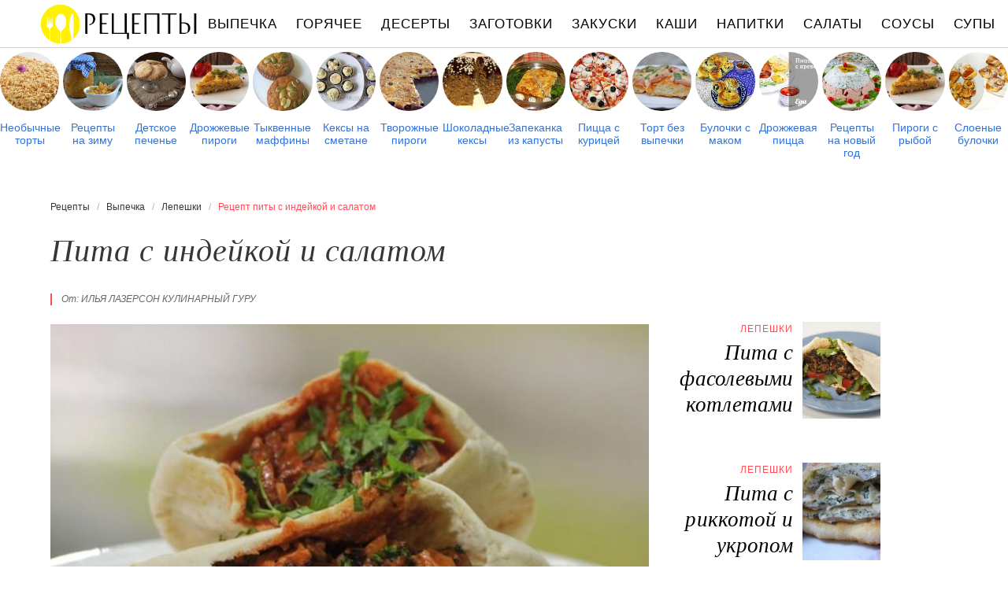

--- FILE ---
content_type: text/html; charset=UTF-8
request_url: https://recpty.ru/vypechka/lepeshki/pita-s-indeikoi-i-salatom
body_size: 13332
content:
<!DOCTYPE html><html lang="ru" class="has-navbar-fixed-top"><head> <meta charset="UTF-8"> <title>Рецепт питы с индейкой и салатом или Как Приготовить Лепешки с Фото Пошагово</title> <meta name="description" content="Рецепт лепешек: Пита с индейкой и салатом. Простой рецепт авторской кухни на три порции, содержит 472 ккал. Ингредиенты для питы с индейкой и салатом: сахар тростниковый 1 щепотка; масло растительное; чеснок сухой 3 г; сироп ананасовый 180 мл; перец чили 1 шт.; бедро индейки б/к 1 шт.; пита 2 шт.; лук репчатый 1 шт.; чеснок 1 зубчик; паста томатная 1 ст.л.; вода; орегано 1 щепотка; зира 1 щепотка; капуста белокочанная; перец болгарский 1 шт.; ананас консервированный 50 г; кукуруза консервированная 50 г; сахар 1 щепотка; соль; уксус; петрушка."> <meta http-equiv="X-UA-Compatible" content="IE=edge"> <meta name="viewport" content="width=device-width, initial-scale=1"> <link rel="icon" type="image/png" sizes="96x96" href="/favicon-96x96.png"> <link rel="apple-touch-icon" sizes="180x180" href="/apple-icon-144x144.png"> <link rel="icon" type="image/png" sizes="192x192" href="/android-icon-144x144.png"> <link rel="manifest" href="/manifest.json"> <meta name="msapplication-TileColor" content="#ffffff"> <meta name="msapplication-TileImage" content="/ms-icon-144x144.png"> <meta name="theme-color" content="#f6f6f6"> <meta property="og:title" content="Рецепт питы с индейкой и салатом или Как Приготовить Лепешки с Фото Пошагово"> <meta property="og:type" content="website"> <meta property="og:site_name" content="recpty.ru"> <meta property="og:url" content="https://recpty.ru/vypechka/lepeshki/pita-s-indeikoi-i-salatom"> <meta property="og:description" content="Рецепт лепешек: Пита с индейкой и салатом. Простой рецепт авторской кухни на три порции, содержит 472 ккал. Ингредиенты для питы с индейкой и салатом: сахар тростниковый 1 щепотка; масло растительное; чеснок сухой 3 г; сироп ананасовый 180 мл; перец чили 1 шт.; бедро индейки б/к 1 шт.; пита 2 шт.; лук репчатый 1 шт.; чеснок 1 зубчик; паста томатная 1 ст.л.; вода; орегано 1 щепотка; зира 1 щепотка; капуста белокочанная; перец болгарский 1 шт.; ананас консервированный 50 г; кукуруза консервированная 50 г; сахар 1 щепотка; соль; уксус; петрушка."> <meta property="og:image" content="https://recpty.ru/vypechka/lepeshki/pita-s-indeikoi-i-salatom/pita-s-indeikoi-i-salatom-ready0-w1200h630.jpg"> <meta name="twitter:card" content="summary_large_image"> <meta name="twitter:url" content="https://recpty.ru/vypechka/lepeshki/pita-s-indeikoi-i-salatom"> <meta name="twitter:title" content="Рецепт питы с индейкой и салатом или Как Приготовить Лепешки с Фото Пошагово"> <meta name="twitter:description" content="Рецепт лепешек: Пита с индейкой и салатом. Простой рецепт авторской кухни на три порции, содержит 472 ккал. Ингредиенты для питы с индейкой и салатом: сахар тростниковый 1 щепотка; масло растительное; чеснок сухой 3 г; сироп ананасовый 180 мл; перец чили 1 шт"> <meta name="twitter:image" content="https://recpty.ru/vypechka/lepeshki/pita-s-indeikoi-i-salatom/pita-s-indeikoi-i-salatom-ready0-w1200h630.jpg"> <link rel="dns-prefetch" href="//counter.yadro.ru"> <link rel="dns-prefetch" href="//yastatic.net"> <link rel="dns-prefetch" href="//cdn03.kulnr.ru"> <link rel="stylesheet" type="text/css" href="/styles.css> <link rel="canonical" href="https://recpty.ru/vypechka/lepeshki/pita-s-indeikoi-i-salatom"></head><body><nav id="nav" class="navbar is-fixed-top" role="navigation" aria-label="main navigation"> <div class="container"> <div class="navbar-brand"> <a class="navbar-item logo" href="/" title="На Главную">Рецепты простой и здоровой еды</a> <a role="button" class="navbar-burger burger" aria-label="menu" aria-expanded="false" data-target="navbarBasicExample"> <span aria-hidden="true"></span> <span aria-hidden="true"></span> <span aria-hidden="true"></span> </a> </div> <div id="navbarBasicExample" class="navbar-menu"> <div class="navbar-end"> <a class="navbar-item" href="/vypechka" title="Перейти в Раздел «Выпечка»">Выпечка</a> <a class="navbar-item" href="/goryachee" title="Перейти в Раздел «Горячее»">Горячее</a> <a class="navbar-item" href="/deserty" title="Перейти в Раздел «Десерты»">Десерты</a> <a class="navbar-item" href="/zagotovki" title="Перейти в Раздел «Заготовки»">Заготовки</a> <a class="navbar-item" href="/zakuski" title="Перейти в Раздел «Закуски»">Закуски</a> <a class="navbar-item" href="/kashi" title="Перейти в Раздел «Каши»">Каши</a> <a class="navbar-item" href="/napitki" title="Перейти в Раздел «Напитки»">Напитки</a> <a class="navbar-item" href="/salaty" title="Перейти в Раздел «Салаты»">Салаты</a> <a class="navbar-item" href="/sousy" title="Перейти в Раздел «Соусы»">Соусы</a> <a class="navbar-item" href="/supy" title="Перейти в Раздел «Супы»">Супы</a> </div> </div> </div></nav> <div class="swiper mySwiper"> <div class="swiper-wrapper columns"> <div class="swiper-slide"> <div class="relative"> <figure class="image is-1by1"> <img class="lozad is-rounded" src="/zero.png" alt="Необычные торты" data-src="/vypechka/torty/neobychnye-torty/neobychnye-torty-ready0-w288h288.jpg"> </figure> <a class="article_link" href="/vypechka/torty/neobychnye-torty">Необычные торты</a> </div> </div> <div class="swiper-slide"> <div class="relative"> <figure class="image is-1by1"> <img class="lozad is-rounded" src="/zero.png" alt="Рецепты на зиму" data-src="/retsepty-na-zimu/retsepty-na-zimu-ready0-w288h288.jpg"> </figure> <a class="article_link" href="/retsepty-na-zimu">Рецепты на зиму</a> </div> </div> <div class="swiper-slide"> <div class="relative"> <figure class="image is-1by1"> <img class="lozad is-rounded" src="/zero.png" alt="Детское печенье" data-src="/vypechka/pechenye/detskoe-pechenye/detskoe-pechenye-ready0-w288h288.jpg"> </figure> <a class="article_link" href="/vypechka/pechenye/detskoe-pechenye">Детское печенье</a> </div> </div> <div class="swiper-slide"> <div class="relative"> <figure class="image is-1by1"> <img class="lozad is-rounded" src="/zero.png" alt="Дрожжевые пироги" data-src="/vypechka/pirogi/drozhzhevye-pirogi/drozhzhevye-pirogi-ready0-w288h288.jpg"> </figure> <a class="article_link" href="/vypechka/pirogi/drozhzhevye-pirogi">Дрожжевые пироги</a> </div> </div> <div class="swiper-slide"> <div class="relative"> <figure class="image is-1by1"> <img class="lozad is-rounded" src="/zero.png" alt="Тыквенные маффины" data-src="/vypechka/maffiny/tykvennye-maffiny/tykvennye-maffiny-ready0-w288h288.jpg"> </figure> <a class="article_link" href="/vypechka/maffiny/tykvennye-maffiny">Тыквенные маффины</a> </div> </div> <div class="swiper-slide"> <div class="relative"> <figure class="image is-1by1"> <img class="lozad is-rounded" src="/zero.png" alt="Кексы на сметане" data-src="/vypechka/keksy/keksy-na-smetane/keksy-na-smetane-ready0-w288h288.jpg"> </figure> <a class="article_link" href="/vypechka/keksy/keksy-na-smetane">Кексы на сметане</a> </div> </div> <div class="swiper-slide"> <div class="relative"> <figure class="image is-1by1"> <img class="lozad is-rounded" src="/zero.png" alt="Творожные пироги" data-src="/vypechka/pirogi/tvorozhnye-pirogi/tvorozhnye-pirogi-ready0-w288h288.jpg"> </figure> <a class="article_link" href="/vypechka/pirogi/tvorozhnye-pirogi">Творожные пироги</a> </div> </div> <div class="swiper-slide"> <div class="relative"> <figure class="image is-1by1"> <img class="lozad is-rounded" src="/zero.png" alt="Шоколадные кексы" data-src="/vypechka/keksy/shokoladnye-keksy/shokoladnye-keksy-ready0-w288h288.jpg"> </figure> <a class="article_link" href="/vypechka/keksy/shokoladnye-keksy">Шоколадные кексы</a> </div> </div> <div class="swiper-slide"> <div class="relative"> <figure class="image is-1by1"> <img class="lozad is-rounded" src="/zero.png" alt="Запеканка из капусты" data-src="/vypechka/zapekanki/zapekanka-iz-kapusty/zapekanka-iz-kapusty-ready0-w288h288.jpg"> </figure> <a class="article_link" href="/vypechka/zapekanki/zapekanka-iz-kapusty">Запеканка из капусты</a> </div> </div> <div class="swiper-slide"> <div class="relative"> <figure class="image is-1by1"> <img class="lozad is-rounded" src="/zero.png" alt="Пицца с курицей" data-src="/vypechka/pitstsa/pitstsa-s-kuritsei/pitstsa-s-kuritsei-ready0-w288h288.jpg"> </figure> <a class="article_link" href="/vypechka/pitstsa/pitstsa-s-kuritsei">Пицца с курицей</a> </div> </div> <div class="swiper-slide"> <div class="relative"> <figure class="image is-1by1"> <img class="lozad is-rounded" src="/zero.png" alt="Торт без выпечки" data-src="/vypechka/pitstsa/tort-bez-vypechki/tort-bez-vypechki-ready0-w288h288.jpg"> </figure> <a class="article_link" href="/vypechka/pitstsa/tort-bez-vypechki">Торт без выпечки</a> </div> </div> <div class="swiper-slide"> <div class="relative"> <figure class="image is-1by1"> <img class="lozad is-rounded" src="/zero.png" alt="Булочки с маком" data-src="/vypechka/bulochki/bulochki-s-makom/bulochki-s-makom-ready0-w288h288.jpg"> </figure> <a class="article_link" href="/vypechka/bulochki/bulochki-s-makom">Булочки с маком</a> </div> </div> <div class="swiper-slide"> <div class="relative"> <figure class="image is-1by1"> <img class="lozad is-rounded" src="/zero.png" alt="Дрожжевая пицца" data-src="/vypechka/pitstsa/drozhzhevaya-pitstsa/drozhzhevaya-pitstsa-ready0-w288h288.jpg"> </figure> <a class="article_link" href="/vypechka/pitstsa/drozhzhevaya-pitstsa">Дрожжевая пицца</a> </div> </div> <div class="swiper-slide"> <div class="relative"> <figure class="image is-1by1"> <img class="lozad is-rounded" src="/zero.png" alt="Рецепты на новый год" data-src="/retsepty-na-novy-god/retsepty-na-novy-god-ready0-w288h288.jpg"> </figure> <a class="article_link" href="/retsepty-na-novy-god">Рецепты на новый год</a> </div> </div> <div class="swiper-slide"> <div class="relative"> <figure class="image is-1by1"> <img class="lozad is-rounded" src="/zero.png" alt="Пироги с рыбой" data-src="/vypechka/pirogi/pirogi-s-ryboi/pirogi-s-ryboi-ready0-w288h288.jpg"> </figure> <a class="article_link" href="/vypechka/pirogi/pirogi-s-ryboi">Пироги с рыбой</a> </div> </div> <div class="swiper-slide"> <div class="relative"> <figure class="image is-1by1"> <img class="lozad is-rounded" src="/zero.png" alt="Слоеные булочки" data-src="/vypechka/bulochki/sloenye-bulochki/sloenye-bulochki-ready0-w288h288.jpg"> </figure> <a class="article_link" href="/vypechka/bulochki/sloenye-bulochki">Слоеные булочки</a> </div> </div> <div class="swiper-slide"> <div class="relative"> <figure class="image is-1by1"> <img class="lozad is-rounded" src="/zero.png" alt="Пироги с тыквой" data-src="/vypechka/pirogi/pirogi-s-tykvoi/pirogi-s-tykvoi-ready0-w288h288.jpg"> </figure> <a class="article_link" href="/vypechka/pirogi/pirogi-s-tykvoi">Пироги с тыквой</a> </div> </div> <div class="swiper-slide"> <div class="relative"> <figure class="image is-1by1"> <img class="lozad is-rounded" src="/zero.png" alt="Вкусные рецепты" data-src="/vkusnye-retsepty/vkusnye-retsepty-ready0-w288h288.jpg"> </figure> <a class="article_link" href="/vkusnye-retsepty">Вкусные рецепты</a> </div> </div> <div class="swiper-slide"> <div class="relative"> <figure class="image is-1by1"> <img class="lozad is-rounded" src="/zero.png" alt="Пироги с луком" data-src="/vypechka/pirogi/pirogi-s-lukom/pirogi-s-lukom-ready0-w288h288.jpg"> </figure> <a class="article_link" href="/vypechka/pirogi/pirogi-s-lukom">Пироги с луком</a> </div> </div> <div class="swiper-slide"> <div class="relative"> <figure class="image is-1by1"> <img class="lozad is-rounded" src="/zero.png" alt="Сдобные булочки" data-src="/vypechka/bulochki/sdobnye-bulochki/sdobnye-bulochki-ready0-w288h288.jpg"> </figure> <a class="article_link" href="/vypechka/bulochki/sdobnye-bulochki">Сдобные булочки</a> </div> </div> <div class="swiper-slide"> <div class="relative"> <figure class="image is-1by1"> <img class="lozad is-rounded" src="/zero.png" alt="Пироги с курицей" data-src="/vypechka/pirogi/pirogi-s-kuritsei/pirogi-s-kuritsei-ready0-w288h288.jpg"> </figure> <a class="article_link" href="/vypechka/pirogi/pirogi-s-kuritsei">Пироги с курицей</a> </div> </div> <div class="swiper-slide"> <div class="relative"> <figure class="image is-1by1"> <img class="lozad is-rounded" src="/zero.png" alt="Оладьи на сметане" data-src="/vypechka/oladyi/oladyi-na-smetane/oladyi-na-smetane-ready0-w288h288.jpg"> </figure> <a class="article_link" href="/vypechka/oladyi/oladyi-na-smetane">Оладьи на сметане</a> </div> </div> <div class="swiper-slide"> <div class="relative"> <figure class="image is-1by1"> <img class="lozad is-rounded" src="/zero.png" alt="Торты на день рождения" data-src="/vypechka/torty/torty-na-den-rozhdeniya/torty-na-den-rozhdeniya-ready0-w288h288.jpg"> </figure> <a class="article_link" href="/vypechka/torty/torty-na-den-rozhdeniya">Торты на день рождения</a> </div> </div> <div class="swiper-slide"> <div class="relative"> <figure class="image is-1by1"> <img class="lozad is-rounded" src="/zero.png" alt="Пицца с грибами" data-src="/vypechka/pitstsa/pitstsa-s-gribami/pitstsa-s-gribami-ready0-w288h288.jpg"> </figure> <a class="article_link" href="/vypechka/pitstsa/pitstsa-s-gribami">Пицца с грибами</a> </div> </div> <div class="swiper-slide"> <div class="relative"> <figure class="image is-1by1"> <img class="lozad is-rounded" src="/zero.png" alt="Вкусные пироги" data-src="/vypechka/pirogi/vkusnye-pirogi/vkusnye-pirogi-ready0-w288h288.jpg"> </figure> <a class="article_link" href="/vypechka/pirogi/vkusnye-pirogi">Вкусные пироги</a> </div> </div> <div class="swiper-slide"> <div class="relative"> <figure class="image is-1by1"> <img class="lozad is-rounded" src="/zero.png" alt="Рецепты в микроволновке" data-src="/retsepty-v-mikrovolnovke/retsepty-v-mikrovolnovke-ready0-w288h288.jpg"> </figure> <a class="article_link" href="/retsepty-v-mikrovolnovke">Рецепты в микроволновке</a> </div> </div> <div class="swiper-slide"> <div class="relative"> <figure class="image is-1by1"> <img class="lozad is-rounded" src="/zero.png" alt="Вкусные кексы" data-src="/vypechka/keksy/vkusnye-keksy/vkusnye-keksy-ready0-w288h288.jpg"> </figure> <a class="article_link" href="/vypechka/keksy/vkusnye-keksy">Вкусные кексы</a> </div> </div> <div class="swiper-slide"> <div class="relative"> <figure class="image is-1by1"> <img class="lozad is-rounded" src="/zero.png" alt="Рецепты на сковороде" data-src="/retsepty-na-skovorode/retsepty-na-skovorode-ready0-w288h288.jpg"> </figure> <a class="article_link" href="/retsepty-na-skovorode">Рецепты на сковороде</a> </div> </div> <div class="swiper-slide"> <div class="relative"> <figure class="image is-1by1"> <img class="lozad is-rounded" src="/zero.png" alt="Домашние кексы" data-src="/vypechka/keksy/domashnie-keksy/domashnie-keksy-ready0-w288h288.jpg"> </figure> <a class="article_link" href="/vypechka/keksy/domashnie-keksy">Домашние кексы</a> </div> </div> <div class="swiper-slide"> <div class="relative"> <figure class="image is-1by1"> <img class="lozad is-rounded" src="/zero.png" alt="Шоколадные пироги" data-src="/vypechka/pirogi/shokoladnye-pirogi/shokoladnye-pirogi-ready0-w288h288.jpg"> </figure> <a class="article_link" href="/vypechka/pirogi/shokoladnye-pirogi">Шоколадные пироги</a> </div> </div> <div class="swiper-slide"> <div class="relative"> <figure class="image is-1by1"> <img class="lozad is-rounded" src="/zero.png" alt="Пироги с фаршем" data-src="/vypechka/pirogi/pirogi-s-farshem/pirogi-s-farshem-ready0-w288h288.jpg"> </figure> <a class="article_link" href="/vypechka/pirogi/pirogi-s-farshem">Пироги с фаршем</a> </div> </div> <div class="swiper-slide"> <div class="relative"> <figure class="image is-1by1"> <img class="lozad is-rounded" src="/zero.png" alt="Торты из мастики" data-src="/vypechka/torty/torty-iz-mastiki/torty-iz-mastiki-ready0-w288h288.jpg"> </figure> <a class="article_link" href="/vypechka/torty/torty-iz-mastiki">Торты из мастики</a> </div> </div> <div class="swiper-slide"> <div class="relative"> <figure class="image is-1by1"> <img class="lozad is-rounded" src="/zero.png" alt="Домашние капкейки" data-src="/vypechka/keksy/domashnie-kapkeiki/domashnie-kapkeiki-ready0-w288h288.jpg"> </figure> <a class="article_link" href="/vypechka/keksy/domashnie-kapkeiki">Домашние капкейки</a> </div> </div> <div class="swiper-slide"> <div class="relative"> <figure class="image is-1by1"> <img class="lozad is-rounded" src="/zero.png" alt="Запеканка с грибами" data-src="/vypechka/zapekanki/zapekanka-s-gribami/zapekanka-s-gribami-ready0-w288h288.jpg"> </figure> <a class="article_link" href="/vypechka/zapekanki/zapekanka-s-gribami">Запеканка с грибами</a> </div> </div> <div class="swiper-slide"> <div class="relative"> <figure class="image is-1by1"> <img class="lozad is-rounded" src="/zero.png" alt="Фруктовый торт" data-src="/vypechka/torty/fruktovy-tort/fruktovy-tort-ready0-w288h288.jpg"> </figure> <a class="article_link" href="/vypechka/torty/fruktovy-tort">Фруктовый торт</a> </div> </div> <div class="swiper-slide"> <div class="relative"> <figure class="image is-1by1"> <img class="lozad is-rounded" src="/zero.png" alt="Рецепты на день рождения" data-src="/retsepty-na-den-rozhdeniya/retsepty-na-den-rozhdeniya-ready0-w288h288.jpg"> </figure> <a class="article_link" href="/retsepty-na-den-rozhdeniya">Рецепты на день рождения</a> </div> </div> <div class="swiper-slide"> <div class="relative"> <figure class="image is-1by1"> <img class="lozad is-rounded" src="/zero.png" alt="Торты со сметаной" data-src="/vypechka/torty/torty-so-smetanoi/torty-so-smetanoi-ready0-w288h288.jpg"> </figure> <a class="article_link" href="/vypechka/torty/torty-so-smetanoi">Торты со сметаной</a> </div> </div> <div class="swiper-slide"> <div class="relative"> <figure class="image is-1by1"> <img class="lozad is-rounded" src="/zero.png" alt="Панкейки" data-src="/vypechka/bliny/pankeiki/pankeiki-ready0-w288h288.jpg"> </figure> <a class="article_link" href="/vypechka/bliny/pankeiki">Панкейки</a> </div> </div> <div class="swiper-slide"> <div class="relative"> <figure class="image is-1by1"> <img class="lozad is-rounded" src="/zero.png" alt="Запеканка с яблоками" data-src="/vypechka/zapekanki/zapekanka-s-yablokami/zapekanka-s-yablokami-ready0-w288h288.jpg"> </figure> <a class="article_link" href="/vypechka/zapekanki/zapekanka-s-yablokami">Запеканка с яблоками</a> </div> </div> <div class="swiper-slide"> <div class="relative"> <figure class="image is-1by1"> <img class="lozad is-rounded" src="/zero.png" alt="Торты со сгущенкой" data-src="/vypechka/torty/torty-so-sguschenkoi/torty-so-sguschenkoi-ready0-w288h288.jpg"> </figure> <a class="article_link" href="/vypechka/torty/torty-so-sguschenkoi">Торты со сгущенкой</a> </div> </div> <div class="swiper-slide"> <div class="relative"> <figure class="image is-1by1"> <img class="lozad is-rounded" src="/zero.png" alt="Пироги с капустой" data-src="/vypechka/pirogi/pirogi-s-kapustoi/pirogi-s-kapustoi-ready0-w288h288.jpg"> </figure> <a class="article_link" href="/vypechka/pirogi/pirogi-s-kapustoi">Пироги с капустой</a> </div> </div> <div class="swiper-slide"> <div class="relative"> <figure class="image is-1by1"> <img class="lozad is-rounded" src="/zero.png" alt="Пироги с картошкой" data-src="/vypechka/pirogi/pirogi-s-kartoshkoi/pirogi-s-kartoshkoi-ready0-w288h288.jpg"> </figure> <a class="article_link" href="/vypechka/pirogi/pirogi-s-kartoshkoi">Пироги с картошкой</a> </div> </div> <div class="swiper-slide"> <div class="relative"> <figure class="image is-1by1"> <img class="lozad is-rounded" src="/zero.png" alt="Вкусные блины" data-src="/vypechka/bliny/vkusnye-bliny/vkusnye-bliny-ready0-w288h288.jpg"> </figure> <a class="article_link" href="/vypechka/bliny/vkusnye-bliny">Вкусные блины</a> </div> </div> <div class="swiper-slide"> <div class="relative"> <figure class="image is-1by1"> <img class="lozad is-rounded" src="/zero.png" alt="Новогодние торты" data-src="/vypechka/torty/novogodnie-torty/novogodnie-torty-ready0-w288h288.jpg"> </figure> <a class="article_link" href="/vypechka/torty/novogodnie-torty">Новогодние торты</a> </div> </div> <div class="swiper-slide"> <div class="relative"> <figure class="image is-1by1"> <img class="lozad is-rounded" src="/zero.png" alt="Маффины на кефире" data-src="/vypechka/maffiny/maffiny-na-kefire/maffiny-na-kefire-ready0-w288h288.jpg"> </figure> <a class="article_link" href="/vypechka/maffiny/maffiny-na-kefire">Маффины на кефире</a> </div> </div> <div class="swiper-slide"> <div class="relative"> <figure class="image is-1by1"> <img class="lozad is-rounded" src="/zero.png" alt="Рецепты для хлебопечки" data-src="/retsepty-dlya-khlebopechki/retsepty-dlya-khlebopechki-ready0-w288h288.jpg"> </figure> <a class="article_link" href="/retsepty-dlya-khlebopechki">Рецепты для хлебопечки</a> </div> </div> <div class="swiper-slide"> <div class="relative"> <figure class="image is-1by1"> <img class="lozad is-rounded" src="/zero.png" alt="Заварные блины" data-src="/vypechka/bliny/zavarnye-bliny/zavarnye-bliny-ready0-w288h288.jpg"> </figure> <a class="article_link" href="/vypechka/bliny/zavarnye-bliny">Заварные блины</a> </div> </div> <div class="swiper-slide"> <div class="relative"> <figure class="image is-1by1"> <img class="lozad is-rounded" src="/zero.png" alt="Сладкое печенье" data-src="/vypechka/pechenye/sladkoe-pechenye/sladkoe-pechenye-ready0-w288h288.jpg"> </figure> <a class="article_link" href="/vypechka/pechenye/sladkoe-pechenye">Сладкое печенье</a> </div> </div> <div class="swiper-slide"> <div class="relative"> <figure class="image is-1by1"> <img class="lozad is-rounded" src="/zero.png" alt="Пироги с творогом" data-src="/vypechka/pirogi/pirogi-s-tvorogom/pirogi-s-tvorogom-ready0-w288h288.jpg"> </figure> <a class="article_link" href="/vypechka/pirogi/pirogi-s-tvorogom">Пироги с творогом</a> </div> </div> <div class="swiper-slide"> <div class="relative"> <figure class="image is-1by1"> <img class="lozad is-rounded" src="/zero.png" alt="Блины с курицей" data-src="/vypechka/bliny/bliny-s-kuritsei/bliny-s-kuritsei-ready0-w288h288.jpg"> </figure> <a class="article_link" href="/vypechka/bliny/bliny-s-kuritsei">Блины с курицей</a> </div> </div> <div class="swiper-slide"> <div class="relative"> <figure class="image is-1by1"> <img class="lozad is-rounded" src="/zero.png" alt="Шоколадное печенье" data-src="/vypechka/pechenye/shokoladnoe-pechenye/shokoladnoe-pechenye-ready0-w288h288.jpg"> </figure> <a class="article_link" href="/vypechka/pechenye/shokoladnoe-pechenye">Шоколадное печенье</a> </div> </div> <div class="swiper-slide"> <div class="relative"> <figure class="image is-1by1"> <img class="lozad is-rounded" src="/zero.png" alt="Классические маффины" data-src="/vypechka/maffiny/klassicheskie-maffiny/klassicheskie-maffiny-ready0-w288h288.jpg"> </figure> <a class="article_link" href="/vypechka/maffiny/klassicheskie-maffiny">Классические маффины</a> </div> </div> <div class="swiper-slide"> <div class="relative"> <figure class="image is-1by1"> <img class="lozad is-rounded" src="/zero.png" alt="Вкусная пицца" data-src="/vypechka/pitstsa/vkusnaya-pitstsa/vkusnaya-pitstsa-ready0-w288h288.jpg"> </figure> <a class="article_link" href="/vypechka/pitstsa/vkusnaya-pitstsa">Вкусная пицца</a> </div> </div> <div class="swiper-slide"> <div class="relative"> <figure class="image is-1by1"> <img class="lozad is-rounded" src="/zero.png" alt="Пироги с грибами" data-src="/vypechka/pirogi/pirogi-s-gribami/pirogi-s-gribami-ready0-w288h288.jpg"> </figure> <a class="article_link" href="/vypechka/pirogi/pirogi-s-gribami">Пироги с грибами</a> </div> </div> <div class="swiper-slide"> <div class="relative"> <figure class="image is-1by1"> <img class="lozad is-rounded" src="/zero.png" alt="Запеканка с сыром" data-src="/vypechka/zapekanki/zapekanka-s-syrom/zapekanka-s-syrom-ready0-w288h288.jpg"> </figure> <a class="article_link" href="/vypechka/zapekanki/zapekanka-s-syrom">Запеканка с сыром</a> </div> </div> <div class="swiper-slide"> <div class="relative"> <figure class="image is-1by1"> <img class="lozad is-rounded" src="/zero.png" alt="Кексы на молоке" data-src="/vypechka/keksy/keksy-na-moloke/keksy-na-moloke-ready0-w288h288.jpg"> </figure> <a class="article_link" href="/vypechka/keksy/keksy-na-moloke">Кексы на молоке</a> </div> </div> <div class="swiper-slide"> <div class="relative"> <figure class="image is-1by1"> <img class="lozad is-rounded" src="/zero.png" alt="Диетические рецепты" data-src="/dieticheskie-retsepty/dieticheskie-retsepty-ready0-w288h288.jpg"> </figure> <a class="article_link" href="/dieticheskie-retsepty">Диетические рецепты</a> </div> </div> <div class="swiper-slide"> <div class="relative"> <figure class="image is-1by1"> <img class="lozad is-rounded" src="/zero.png" alt="Домашние маффины" data-src="/vypechka/maffiny/domashnie-maffiny/domashnie-maffiny-ready0-w288h288.jpg"> </figure> <a class="article_link" href="/vypechka/maffiny/domashnie-maffiny">Домашние маффины</a> </div> </div> <div class="swiper-slide"> <div class="relative"> <figure class="image is-1by1"> <img class="lozad is-rounded" src="/zero.png" alt="Банановые кексы" data-src="/vypechka/keksy/bananovye-keksy/bananovye-keksy-ready0-w288h288.jpg"> </figure> <a class="article_link" href="/vypechka/keksy/bananovye-keksy">Банановые кексы</a> </div> </div> <div class="swiper-slide"> <div class="relative"> <figure class="image is-1by1"> <img class="lozad is-rounded" src="/zero.png" alt="Печенье из творога" data-src="/vypechka/pechenye/pechenye-iz-tvoroga/pechenye-iz-tvoroga-ready0-w288h288.jpg"> </figure> <a class="article_link" href="/vypechka/pechenye/pechenye-iz-tvoroga">Печенье из творога</a> </div> </div> <div class="swiper-slide"> <div class="relative"> <figure class="image is-1by1"> <img class="lozad is-rounded" src="/zero.png" alt="Пироги в мультиварке" data-src="/vypechka/pirogi/pirogi-v-multivarke/pirogi-v-multivarke-ready0-w288h288.jpg"> </figure> <a class="article_link" href="/vypechka/pirogi/pirogi-v-multivarke">Пироги в мультиварке</a> </div> </div> <div class="swiper-slide"> <div class="relative"> <figure class="image is-1by1"> <img class="lozad is-rounded" src="/zero.png" alt="Легкие рецепты" data-src="/legkie-retsepty/legkie-retsepty-ready0-w288h288.jpg"> </figure> <a class="article_link" href="/legkie-retsepty">Легкие рецепты</a> </div> </div> <div class="swiper-slide"> <div class="relative"> <figure class="image is-1by1"> <img class="lozad is-rounded" src="/zero.png" alt="Торты с маскарпоне" data-src="/vypechka/torty/torty-s-maskarpone/torty-s-maskarpone-ready0-w288h288.jpg"> </figure> <a class="article_link" href="/vypechka/torty/torty-s-maskarpone">Торты с маскарпоне</a> </div> </div> <div class="swiper-slide"> <div class="relative"> <figure class="image is-1by1"> <img class="lozad is-rounded" src="/zero.png" alt="Кукурузные пироги" data-src="/vypechka/pirogi/kukuruznye-pirogi/kukuruznye-pirogi-ready0-w288h288.jpg"> </figure> <a class="article_link" href="/vypechka/pirogi/kukuruznye-pirogi">Кукурузные пироги</a> </div> </div> <div class="swiper-slide"> <div class="relative"> <figure class="image is-1by1"> <img class="lozad is-rounded" src="/zero.png" alt="Творожные торты" data-src="/vypechka/torty/tvorozhnye-torty/tvorozhnye-torty-ready0-w288h288.jpg"> </figure> <a class="article_link" href="/vypechka/torty/tvorozhnye-torty">Творожные торты</a> </div> </div> <div class="swiper-slide"> <div class="relative"> <figure class="image is-1by1"> <img class="lozad is-rounded" src="/zero.png" alt="Пироги на кефире" data-src="/vypechka/pirogi/pirogi-na-kefire/pirogi-na-kefire-ready0-w288h288.jpg"> </figure> <a class="article_link" href="/vypechka/pirogi/pirogi-na-kefire">Пироги на кефире</a> </div> </div> <div class="swiper-slide"> <div class="relative"> <figure class="image is-1by1"> <img class="lozad is-rounded" src="/zero.png" alt="Куриные оладьи" data-src="/vypechka/oladyi/kurinye-oladyi/kurinye-oladyi-ready0-w288h288.jpg"> </figure> <a class="article_link" href="/vypechka/oladyi/kurinye-oladyi">Куриные оладьи</a> </div> </div> <div class="swiper-slide"> <div class="relative"> <figure class="image is-1by1"> <img class="lozad is-rounded" src="/zero.png" alt="Простые маффины" data-src="/vypechka/maffiny/prostye-maffiny/prostye-maffiny-ready0-w288h288.jpg"> </figure> <a class="article_link" href="/vypechka/maffiny/prostye-maffiny">Простые маффины</a> </div> </div> <div class="swiper-slide"> <div class="relative"> <figure class="image is-1by1"> <img class="lozad is-rounded" src="/zero.png" alt="Пицца с колбасой" data-src="/vypechka/pitstsa/pitstsa-s-kolbasoi/pitstsa-s-kolbasoi-ready0-w288h288.jpg"> </figure> <a class="article_link" href="/vypechka/pitstsa/pitstsa-s-kolbasoi">Пицца с колбасой</a> </div> </div> <div class="swiper-slide"> <div class="relative"> <figure class="image is-1by1"> <img class="lozad is-rounded" src="/zero.png" alt="Запеканка в мультиварке" data-src="/vypechka/zapekanki/zapekanka-v-multivarke/zapekanka-v-multivarke-ready0-w288h288.jpg"> </figure> <a class="article_link" href="/vypechka/zapekanki/zapekanka-v-multivarke">Запеканка в мультиварке</a> </div> </div> <div class="swiper-slide"> <div class="relative"> <figure class="image is-1by1"> <img class="lozad is-rounded" src="/zero.png" alt="Пироги с апельсинами" data-src="/vypechka/pirogi/pirogi-s-apelsinami/pirogi-s-apelsinami-ready0-w288h288.jpg"> </figure> <a class="article_link" href="/vypechka/pirogi/pirogi-s-apelsinami">Пироги с апельсинами</a> </div> </div> <div class="swiper-slide"> <div class="relative"> <figure class="image is-1by1"> <img class="lozad is-rounded" src="/zero.png" alt="Домашние торты" data-src="/vypechka/torty/domashnie-torty/domashnie-torty-ready0-w288h288.jpg"> </figure> <a class="article_link" href="/vypechka/torty/domashnie-torty">Домашние торты</a> </div> </div> <div class="swiper-slide"> <div class="relative"> <figure class="image is-1by1"> <img class="lozad is-rounded" src="/zero.png" alt="Простая запеканка" data-src="/vypechka/zapekanki/prostaya-zapekanka/prostaya-zapekanka-ready0-w288h288.jpg"> </figure> <a class="article_link" href="/vypechka/zapekanki/prostaya-zapekanka">Простая запеканка</a> </div> </div> <div class="swiper-slide"> <div class="relative"> <figure class="image is-1by1"> <img class="lozad is-rounded" src="/zero.png" alt="Блины на молоке" data-src="/vypechka/bliny/bliny-na-moloke/bliny-na-moloke-ready0-w288h288.jpg"> </figure> <a class="article_link" href="/vypechka/bliny/bliny-na-moloke">Блины на молоке</a> </div> </div> <div class="swiper-slide"> <div class="relative"> <figure class="image is-1by1"> <img class="lozad is-rounded" src="/zero.png" alt="Торты с орехами" data-src="/vypechka/torty/torty-s-orekhami/torty-s-orekhami-ready0-w288h288.jpg"> </figure> <a class="article_link" href="/vypechka/torty/torty-s-orekhami">Торты с орехами</a> </div> </div> <div class="swiper-slide"> <div class="relative"> <figure class="image is-1by1"> <img class="lozad is-rounded" src="/zero.png" alt="Блины на кипятке" data-src="/vypechka/bliny/bliny-na-kipyatke/bliny-na-kipyatke-ready0-w288h288.jpg"> </figure> <a class="article_link" href="/vypechka/bliny/bliny-na-kipyatke">Блины на кипятке</a> </div> </div> <div class="swiper-slide"> <div class="relative"> <figure class="image is-1by1"> <img class="lozad is-rounded" src="/zero.png" alt="Вкусная запеканка" data-src="/vypechka/zapekanki/vkusnaya-zapekanka/vkusnaya-zapekanka-ready0-w288h288.jpg"> </figure> <a class="article_link" href="/vypechka/zapekanki/vkusnaya-zapekanka">Вкусная запеканка</a> </div> </div> <div class="swiper-slide"> <div class="relative"> <figure class="image is-1by1"> <img class="lozad is-rounded" src="/zero.png" alt="Запеканка из творога" data-src="/vypechka/zapekanki/zapekanka-iz-tvoroga/zapekanka-iz-tvoroga-ready0-w288h288.jpg"> </figure> <a class="article_link" href="/vypechka/zapekanki/zapekanka-iz-tvoroga">Запеканка из творога</a> </div> </div> <div class="swiper-slide"> <div class="relative"> <figure class="image is-1by1"> <img class="lozad is-rounded" src="/zero.png" alt="Пицца с сыром" data-src="/vypechka/pitstsa/pitstsa-s-syrom/pitstsa-s-syrom-ready0-w288h288.jpg"> </figure> <a class="article_link" href="/vypechka/pitstsa/pitstsa-s-syrom">Пицца с сыром</a> </div> </div> <div class="swiper-slide"> <div class="relative"> <figure class="image is-1by1"> <img class="lozad is-rounded" src="/zero.png" alt="Быстрые пироги" data-src="/vypechka/pirogi/bystrye-pirogi/bystrye-pirogi-ready0-w288h288.jpg"> </figure> <a class="article_link" href="/vypechka/pirogi/bystrye-pirogi">Быстрые пироги</a> </div> </div> <div class="swiper-slide"> <div class="relative"> <figure class="image is-1by1"> <img class="lozad is-rounded" src="/zero.png" alt="Вкусные торты" data-src="/vypechka/torty/vkusnye-torty/vkusnye-torty-ready0-w288h288.jpg"> </figure> <a class="article_link" href="/vypechka/torty/vkusnye-torty">Вкусные торты</a> </div> </div> <div class="swiper-slide"> <div class="relative"> <figure class="image is-1by1"> <img class="lozad is-rounded" src="/zero.png" alt="Яблочные пироги" data-src="/vypechka/pirogi/yablochnye-pirogi/yablochnye-pirogi-ready0-w288h288.jpg"> </figure> <a class="article_link" href="/vypechka/pirogi/yablochnye-pirogi">Яблочные пироги</a> </div> </div> <div class="swiper-slide"> <div class="relative"> <figure class="image is-1by1"> <img class="lozad is-rounded" src="/zero.png" alt="Простые пироги" data-src="/vypechka/pirogi/prostye-pirogi/prostye-pirogi-ready0-w288h288.jpg"> </figure> <a class="article_link" href="/vypechka/pirogi/prostye-pirogi">Простые пироги</a> </div> </div> <div class="swiper-slide"> <div class="relative"> <figure class="image is-1by1"> <img class="lozad is-rounded" src="/zero.png" alt="Пироги на молоке" data-src="/vypechka/pirogi/pirogi-na-moloke/pirogi-na-moloke-ready0-w288h288.jpg"> </figure> <a class="article_link" href="/vypechka/pirogi/pirogi-na-moloke">Пироги на молоке</a> </div> </div> <div class="swiper-slide"> <div class="relative"> <figure class="image is-1by1"> <img class="lozad is-rounded" src="/zero.png" alt="Простые кексы" data-src="/vypechka/keksy/prostye-keksy/prostye-keksy-ready0-w288h288.jpg"> </figure> <a class="article_link" href="/vypechka/keksy/prostye-keksy">Простые кексы</a> </div> </div> <div class="swiper-slide"> <div class="relative"> <figure class="image is-1by1"> <img class="lozad is-rounded" src="/zero.png" alt="Блины с бананом" data-src="/vypechka/bliny/bliny-s-bananom/bliny-s-bananom-ready0-w288h288.jpg"> </figure> <a class="article_link" href="/vypechka/bliny/bliny-s-bananom">Блины с бананом</a> </div> </div> <div class="swiper-slide"> <div class="relative"> <figure class="image is-1by1"> <img class="lozad is-rounded" src="/zero.png" alt="Классические торты" data-src="/vypechka/torty/klassicheskie-torty/klassicheskie-torty-ready0-w288h288.jpg"> </figure> <a class="article_link" href="/vypechka/torty/klassicheskie-torty">Классические торты</a> </div> </div> <div class="swiper-slide"> <div class="relative"> <figure class="image is-1by1"> <img class="lozad is-rounded" src="/zero.png" alt="Запеканка с курицей" data-src="/vypechka/zapekanki/zapekanka-s-kuritsei/zapekanka-s-kuritsei-ready0-w288h288.jpg"> </figure> <a class="article_link" href="/vypechka/zapekanki/zapekanka-s-kuritsei">Запеканка с курицей</a> </div> </div> <div class="swiper-slide"> <div class="relative"> <figure class="image is-1by1"> <img class="lozad is-rounded" src="/zero.png" alt="Шоколадные торты" data-src="/vypechka/torty/shokoladnye-torty/shokoladnye-torty-ready0-w288h288.jpg"> </figure> <a class="article_link" href="/vypechka/torty/shokoladnye-torty">Шоколадные торты</a> </div> </div> <div class="swiper-slide"> <div class="relative"> <figure class="image is-1by1"> <img class="lozad is-rounded" src="/zero.png" alt="Булочки в духовке" data-src="/vypechka/bulochki/bulochki-v-dukhovke/bulochki-v-dukhovke-ready0-w288h288.jpg"> </figure> <a class="article_link" href="/vypechka/bulochki/bulochki-v-dukhovke">Булочки в духовке</a> </div> </div> <div class="swiper-slide"> <div class="relative"> <figure class="image is-1by1"> <img class="lozad is-rounded" src="/zero.png" alt="Печеночные блины" data-src="/vypechka/bliny/pechenochnye-bliny/pechenochnye-bliny-ready0-w288h288.jpg"> </figure> <a class="article_link" href="/vypechka/bliny/pechenochnye-bliny">Печеночные блины</a> </div> </div> <div class="swiper-slide"> <div class="relative"> <figure class="image is-1by1"> <img class="lozad is-rounded" src="/zero.png" alt="Тесто на блины" data-src="/vypechka/testo/testo-na-bliny/testo-na-bliny-ready0-w288h288.jpg"> </figure> <a class="article_link" href="/vypechka/testo/testo-na-bliny">Тесто на блины</a> </div> </div> <div class="swiper-slide"> <div class="relative"> <figure class="image is-1by1"> <img class="lozad is-rounded" src="/zero.png" alt="Печенье из овсяных хлопьев" data-src="/vypechka/pechenye/pechenye-iz-ovsyanykh-khlopyev/pechenye-iz-ovsyanykh-khlopyev-ready0-w288h288.jpg"> </figure> <a class="article_link" href="/vypechka/pechenye/pechenye-iz-ovsyanykh-khlopyev">Печенье из овсяных хлопьев</a> </div> </div> <div class="swiper-slide"> <div class="relative"> <figure class="image is-1by1"> <img class="lozad is-rounded" src="/zero.png" alt="Торты из печенья" data-src="/vypechka/torty/torty-iz-pechenya/torty-iz-pechenya-ready0-w288h288.jpg"> </figure> <a class="article_link" href="/vypechka/torty/torty-iz-pechenya">Торты из печенья</a> </div> </div> <div class="swiper-slide"> <div class="relative"> <figure class="image is-1by1"> <img class="lozad is-rounded" src="/zero.png" alt="Тесто для пирогов" data-src="/vypechka/testo/testo-dlya-pirogov/testo-dlya-pirogov-ready0-w288h288.jpg"> </figure> <a class="article_link" href="/vypechka/testo/testo-dlya-pirogov">Тесто для пирогов</a> </div> </div> <div class="swiper-slide"> <div class="relative"> <figure class="image is-1by1"> <img class="lozad is-rounded" src="/zero.png" alt="Кексы с орехами" data-src="/vypechka/keksy/keksy-s-orekhami/keksy-s-orekhami-ready0-w288h288.jpg"> </figure> <a class="article_link" href="/vypechka/keksy/keksy-s-orekhami">Кексы с орехами</a> </div> </div> <div class="swiper-slide"> <div class="relative"> <figure class="image is-1by1"> <img class="lozad is-rounded" src="/zero.png" alt="Тыквенные пироги" data-src="/vypechka/pirogi/tykvennye-pirogi/tykvennye-pirogi-ready0-w288h288.jpg"> </figure> <a class="article_link" href="/vypechka/pirogi/tykvennye-pirogi">Тыквенные пироги</a> </div> </div> <div class="swiper-slide"> <div class="relative"> <figure class="image is-1by1"> <img class="lozad is-rounded" src="/zero.png" alt="Наполеон" data-src="/vypechka/torty/napoleon/napoleon-ready0-w288h288.jpg"> </figure> <a class="article_link" href="/vypechka/torty/napoleon">Наполеон</a> </div> </div> <div class="swiper-slide"> <div class="relative"> <figure class="image is-1by1"> <img class="lozad is-rounded" src="/zero.png" alt="Булочки на кефире" data-src="/vypechka/bulochki/bulochki-na-kefire/bulochki-na-kefire-ready0-w288h288.jpg"> </figure> <a class="article_link" href="/vypechka/bulochki/bulochki-na-kefire">Булочки на кефире</a> </div> </div> <div class="swiper-slide"> <div class="relative"> <figure class="image is-1by1"> <img class="lozad is-rounded" src="/zero.png" alt="Рецепты на ужин" data-src="/retsepty-na-uzhin/retsepty-na-uzhin-ready0-w288h288.jpg"> </figure> <a class="article_link" href="/retsepty-na-uzhin">Рецепты на ужин</a> </div> </div> <div class="swiper-slide"> <div class="relative"> <figure class="image is-1by1"> <img class="lozad is-rounded" src="/zero.png" alt="Рецепты в духовке" data-src="/retsepty-v-dukhovke/retsepty-v-dukhovke-ready0-w288h288.jpg"> </figure> <a class="article_link" href="/retsepty-v-dukhovke">Рецепты в духовке</a> </div> </div> <div class="swiper-slide"> <div class="relative"> <figure class="image is-1by1"> <img class="lozad is-rounded" src="/zero.png" alt="Торты с клубникой" data-src="/vypechka/torty/torty-s-klubnikoi/torty-s-klubnikoi-ready0-w288h288.jpg"> </figure> <a class="article_link" href="/vypechka/torty/torty-s-klubnikoi">Торты с клубникой</a> </div> </div> <div class="swiper-slide"> <div class="relative"> <figure class="image is-1by1"> <img class="lozad is-rounded" src="/zero.png" alt="Дрожжевые блины" data-src="/vypechka/bliny/drozhzhevye-bliny/drozhzhevye-bliny-ready0-w288h288.jpg"> </figure> <a class="article_link" href="/vypechka/bliny/drozhzhevye-bliny">Дрожжевые блины</a> </div> </div> <div class="swiper-slide"> <div class="relative"> <figure class="image is-1by1"> <img class="lozad is-rounded" src="/zero.png" alt="Пицца с ветчиной" data-src="/vypechka/pitstsa/pitstsa-s-vetchinoi/pitstsa-s-vetchinoi-ready0-w288h288.jpg"> </figure> <a class="article_link" href="/vypechka/pitstsa/pitstsa-s-vetchinoi">Пицца с ветчиной</a> </div> </div> <div class="swiper-slide"> <div class="relative"> <figure class="image is-1by1"> <img class="lozad is-rounded" src="/zero.png" alt="Мясная запеканка" data-src="/vypechka/zapekanki/myasnaya-zapekanka/myasnaya-zapekanka-ready0-w288h288.jpg"> </figure> <a class="article_link" href="/vypechka/zapekanki/myasnaya-zapekanka">Мясная запеканка</a> </div> </div> <div class="swiper-slide"> <div class="relative"> <figure class="image is-1by1"> <img class="lozad is-rounded" src="/zero.png" alt="Простое печенье" data-src="/vypechka/pechenye/prostoe-pechenye/prostoe-pechenye-ready0-w288h288.jpg"> </figure> <a class="article_link" href="/vypechka/pechenye/prostoe-pechenye">Простое печенье</a> </div> </div> <div class="swiper-slide"> <div class="relative"> <figure class="image is-1by1"> <img class="lozad is-rounded" src="/zero.png" alt="Печенье на маргарине" data-src="/vypechka/pechenye/pechenye-na-margarine/pechenye-na-margarine-ready0-w288h288.jpg"> </figure> <a class="article_link" href="/vypechka/pechenye/pechenye-na-margarine">Печенье на маргарине</a> </div> </div> <div class="swiper-slide"> <div class="relative"> <figure class="image is-1by1"> <img class="lozad is-rounded" src="/zero.png" alt="Праздничные рецепты" data-src="/prazdnichnye-retsepty/prazdnichnye-retsepty-ready0-w288h288.jpg"> </figure> <a class="article_link" href="/prazdnichnye-retsepty">Праздничные рецепты</a> </div> </div> <div class="swiper-slide"> <div class="relative"> <figure class="image is-1by1"> <img class="lozad is-rounded" src="/zero.png" alt="Кексы с изюмом" data-src="/vypechka/keksy/keksy-s-izyumom/keksy-s-izyumom-ready0-w288h288.jpg"> </figure> <a class="article_link" href="/vypechka/keksy/keksy-s-izyumom">Кексы с изюмом</a> </div> </div> <div class="swiper-slide"> <div class="relative"> <figure class="image is-1by1"> <img class="lozad is-rounded" src="/zero.png" alt="Запеканка из картофеля" data-src="/vypechka/zapekanki/zapekanka-iz-kartofelya/zapekanka-iz-kartofelya-ready0-w288h288.jpg"> </figure> <a class="article_link" href="/vypechka/zapekanki/zapekanka-iz-kartofelya">Запеканка из картофеля</a> </div> </div> <div class="swiper-slide"> <div class="relative"> <figure class="image is-1by1"> <img class="lozad is-rounded" src="/zero.png" alt="Запеканка из макарон" data-src="/vypechka/zapekanki/zapekanka-iz-makaron/zapekanka-iz-makaron-ready0-w288h288.jpg"> </figure> <a class="article_link" href="/vypechka/zapekanki/zapekanka-iz-makaron">Запеканка из макарон</a> </div> </div> <div class="swiper-slide"> <div class="relative"> <figure class="image is-1by1"> <img class="lozad is-rounded" src="/zero.png" alt="Новогоднее печенье" data-src="/vypechka/pechenye/novogodnee-pechenye/novogodnee-pechenye-ready0-w288h288.jpg"> </figure> <a class="article_link" href="/vypechka/pechenye/novogodnee-pechenye">Новогоднее печенье</a> </div> </div> <div class="swiper-slide"> <div class="relative"> <figure class="image is-1by1"> <img class="lozad is-rounded" src="/zero.png" alt="Классические рецепты" data-src="/klassicheskie-retsepty/klassicheskie-retsepty-ready0-w288h288.jpg"> </figure> <a class="article_link" href="/klassicheskie-retsepty">Классические рецепты</a> </div> </div> <div class="swiper-slide"> <div class="relative"> <figure class="image is-1by1"> <img class="lozad is-rounded" src="/zero.png" alt="Запеканка из кабачков" data-src="/vypechka/zapekanki/zapekanka-iz-kabachkov/zapekanka-iz-kabachkov-ready0-w288h288.jpg"> </figure> <a class="article_link" href="/vypechka/zapekanki/zapekanka-iz-kabachkov">Запеканка из кабачков</a> </div> </div> <div class="swiper-slide"> <div class="relative"> <figure class="image is-1by1"> <img class="lozad is-rounded" src="/zero.png" alt="Тесто для пирожков" data-src="/vypechka/testo/testo-dlya-pirozhkov/testo-dlya-pirozhkov-ready0-w288h288.jpg"> </figure> <a class="article_link" href="/vypechka/testo/testo-dlya-pirozhkov">Тесто для пирожков</a> </div> </div> <div class="swiper-slide"> <div class="relative"> <figure class="image is-1by1"> <img class="lozad is-rounded" src="/zero.png" alt="Гречневые оладьи" data-src="/vypechka/oladyi/grechnevye-oladyi/grechnevye-oladyi-ready0-w288h288.jpg"> </figure> <a class="article_link" href="/vypechka/oladyi/grechnevye-oladyi">Гречневые оладьи</a> </div> </div> <div class="swiper-slide"> <div class="relative"> <figure class="image is-1by1"> <img class="lozad is-rounded" src="/zero.png" alt="Куриная запеканка" data-src="/vypechka/zapekanki/kurinaya-zapekanka/kurinaya-zapekanka-ready0-w288h288.jpg"> </figure> <a class="article_link" href="/vypechka/zapekanki/kurinaya-zapekanka">Куриная запеканка</a> </div> </div> <div class="swiper-slide"> <div class="relative"> <figure class="image is-1by1"> <img class="lozad is-rounded" src="/zero.png" alt="Мини пицца" data-src="/vypechka/pitstsa/mini-pitstsa/mini-pitstsa-ready0-w288h288.jpg"> </figure> <a class="article_link" href="/vypechka/pitstsa/mini-pitstsa">Мини пицца</a> </div> </div> <div class="swiper-slide"> <div class="relative"> <figure class="image is-1by1"> <img class="lozad is-rounded" src="/zero.png" alt="Булочки с изюмом" data-src="/vypechka/bulochki/bulochki-s-izyumom/bulochki-s-izyumom-ready0-w288h288.jpg"> </figure> <a class="article_link" href="/vypechka/bulochki/bulochki-s-izyumom">Булочки с изюмом</a> </div> </div> <div class="swiper-slide"> <div class="relative"> <figure class="image is-1by1"> <img class="lozad is-rounded" src="/zero.png" alt="Рецепты в мультиварке" data-src="/retsepty-v-multivarke/retsepty-v-multivarke-ready0-w288h288.jpg"> </figure> <a class="article_link" href="/retsepty-v-multivarke">Рецепты в мультиварке</a> </div> </div> <div class="swiper-slide"> <div class="relative"> <figure class="image is-1by1"> <img class="lozad is-rounded" src="/zero.png" alt="Запеканка из цветной капусты" data-src="/vypechka/zapekanki/zapekanka-iz-tsvetnoi-kapusty/zapekanka-iz-tsvetnoi-kapusty-ready0-w288h288.jpg"> </figure> <a class="article_link" href="/vypechka/zapekanki/zapekanka-iz-tsvetnoi-kapusty">Запеканка из цветной капусты</a> </div> </div> <div class="swiper-slide"> <div class="relative"> <figure class="image is-1by1"> <img class="lozad is-rounded" src="/zero.png" alt="Вкусный торт" data-src="/vypechka/torty/vkusny-tort/vkusny-tort-ready0-w288h288.jpg"> </figure> <a class="article_link" href="/vypechka/torty/vkusny-tort">Вкусный торт</a> </div> </div> <div class="swiper-slide"> <div class="relative"> <figure class="image is-1by1"> <img class="lozad is-rounded" src="/zero.png" alt="Кексы на кефире" data-src="/vypechka/keksy/keksy-na-kefire/keksy-na-kefire-ready0-w288h288.jpg"> </figure> <a class="article_link" href="/vypechka/keksy/keksy-na-kefire">Кексы на кефире</a> </div> </div> <div class="swiper-slide"> <div class="relative"> <figure class="image is-1by1"> <img class="lozad is-rounded" src="/zero.png" alt="Вкусное печенье" data-src="/vypechka/pechenye/vkusnoe-pechenye/vkusnoe-pechenye-ready0-w288h288.jpg"> </figure> <a class="article_link" href="/vypechka/pechenye/vkusnoe-pechenye">Вкусное печенье</a> </div> </div> <div class="swiper-slide"> <div class="relative"> <figure class="image is-1by1"> <img class="lozad is-rounded" src="/zero.png" alt="Торты из творога" data-src="/vypechka/torty/torty-iz-tvoroga/torty-iz-tvoroga-ready0-w288h288.jpg"> </figure> <a class="article_link" href="/vypechka/torty/torty-iz-tvoroga">Торты из творога</a> </div> </div> <div class="swiper-slide"> <div class="relative"> <figure class="image is-1by1"> <img class="lozad is-rounded" src="/zero.png" alt="Печенье на сметане" data-src="/vypechka/pechenye/pechenye-na-smetane/pechenye-na-smetane-ready0-w288h288.jpg"> </figure> <a class="article_link" href="/vypechka/pechenye/pechenye-na-smetane">Печенье на сметане</a> </div> </div> <div class="swiper-slide"> <div class="relative"> <figure class="image is-1by1"> <img class="lozad is-rounded" src="/zero.png" alt="Рыбные пироги" data-src="/vypechka/pirogi/rybnye-pirogi/rybnye-pirogi-ready0-w288h288.jpg"> </figure> <a class="article_link" href="/vypechka/pirogi/rybnye-pirogi">Рыбные пироги</a> </div> </div> <div class="swiper-slide"> <div class="relative"> <figure class="image is-1by1"> <img class="lozad is-rounded" src="/zero.png" alt="Блинные пироги" data-src="/vypechka/pirogi/blinnye-pirogi/blinnye-pirogi-ready0-w288h288.jpg"> </figure> <a class="article_link" href="/vypechka/pirogi/blinnye-pirogi">Блинные пироги</a> </div> </div> <div class="swiper-slide"> <div class="relative"> <figure class="image is-1by1"> <img class="lozad is-rounded" src="/zero.png" alt="Оладьи из муки" data-src="/vypechka/oladyi/oladyi-iz-muki/oladyi-iz-muki-ready0-w288h288.jpg"> </figure> <a class="article_link" href="/vypechka/oladyi/oladyi-iz-muki">Оладьи из муки</a> </div> </div> <div class="swiper-slide"> <div class="relative"> <figure class="image is-1by1"> <img class="lozad is-rounded" src="/zero.png" alt="Оладьи с яблоками" data-src="/vypechka/oladyi/oladyi-s-yablokami/oladyi-s-yablokami-ready0-w288h288.jpg"> </figure> <a class="article_link" href="/vypechka/oladyi/oladyi-s-yablokami">Оладьи с яблоками</a> </div> </div> <div class="swiper-slide"> <div class="relative"> <figure class="image is-1by1"> <img class="lozad is-rounded" src="/zero.png" alt="Оладьи на дрожжах" data-src="/vypechka/oladyi/oladyi-na-drozhzhakh/oladyi-na-drozhzhakh-ready0-w288h288.jpg"> </figure> <a class="article_link" href="/vypechka/oladyi/oladyi-na-drozhzhakh">Оладьи на дрожжах</a> </div> </div> <div class="swiper-slide"> <div class="relative"> <figure class="image is-1by1"> <img class="lozad is-rounded" src="/zero.png" alt="Печенье с вареньем" data-src="/vypechka/pechenye/pechenye-s-varenyem/pechenye-s-varenyem-ready0-w288h288.jpg"> </figure> <a class="article_link" href="/vypechka/pechenye/pechenye-s-varenyem">Печенье с вареньем</a> </div> </div> <div class="swiper-slide"> <div class="relative"> <figure class="image is-1by1"> <img class="lozad is-rounded" src="/zero.png" alt="Рецепты на скорую руку" data-src="/retsepty-na-skoruyu-ruku/retsepty-na-skoruyu-ruku-ready0-w288h288.jpg"> </figure> <a class="article_link" href="/retsepty-na-skoruyu-ruku">Рецепты на скорую руку</a> </div> </div> <div class="swiper-slide"> <div class="relative"> <figure class="image is-1by1"> <img class="lozad is-rounded" src="/zero.png" alt="Пироги с сыром" data-src="/vypechka/pirogi/pirogi-s-syrom/pirogi-s-syrom-ready0-w288h288.jpg"> </figure> <a class="article_link" href="/vypechka/pirogi/pirogi-s-syrom">Пироги с сыром</a> </div> </div> <div class="swiper-slide"> <div class="relative"> <figure class="image is-1by1"> <img class="lozad is-rounded" src="/zero.png" alt="Простые рецепты" data-src="/prostye-retsepty/prostye-retsepty-ready0-w288h288.jpg"> </figure> <a class="article_link" href="/prostye-retsepty">Простые рецепты</a> </div> </div> <div class="swiper-slide"> <div class="relative"> <figure class="image is-1by1"> <img class="lozad is-rounded" src="/zero.png" alt="Торты с вишней" data-src="/vypechka/torty/torty-s-vishnei/torty-s-vishnei-ready0-w288h288.jpg"> </figure> <a class="article_link" href="/vypechka/torty/torty-s-vishnei">Торты с вишней</a> </div> </div> <div class="swiper-slide"> <div class="relative"> <figure class="image is-1by1"> <img class="lozad is-rounded" src="/zero.png" alt="Пицца на кефире" data-src="/vypechka/pitstsa/pitstsa-na-kefire/pitstsa-na-kefire-ready0-w288h288.jpg"> </figure> <a class="article_link" href="/vypechka/pitstsa/pitstsa-na-kefire">Пицца на кефире</a> </div> </div> <div class="swiper-slide"> <div class="relative"> <figure class="image is-1by1"> <img class="lozad is-rounded" src="/zero.png" alt="Торты на кефире" data-src="/vypechka/torty/torty-na-kefire/torty-na-kefire-ready0-w288h288.jpg"> </figure> <a class="article_link" href="/vypechka/torty/torty-na-kefire">Торты на кефире</a> </div> </div> <div class="swiper-slide"> <div class="relative"> <figure class="image is-1by1"> <img class="lozad is-rounded" src="/zero.png" alt="Легкие торты" data-src="/vypechka/torty/legkie-torty/legkie-torty-ready0-w288h288.jpg"> </figure> <a class="article_link" href="/vypechka/torty/legkie-torty">Легкие торты</a> </div> </div> <div class="swiper-slide"> <div class="relative"> <figure class="image is-1by1"> <img class="lozad is-rounded" src="/zero.png" alt="Лимонный пирог" data-src="/vypechka/pirogi/limonny-pirog/limonny-pirog-ready0-w288h288.jpg"> </figure> <a class="article_link" href="/vypechka/pirogi/limonny-pirog">Лимонный пирог</a> </div> </div> <div class="swiper-slide"> <div class="relative"> <figure class="image is-1by1"> <img class="lozad is-rounded" src="/zero.png" alt="Красивые торты" data-src="/vypechka/torty/krasivye-torty/krasivye-torty-ready0-w288h288.jpg"> </figure> <a class="article_link" href="/vypechka/torty/krasivye-torty">Красивые торты</a> </div> </div> <div class="swiper-slide"> <div class="relative"> <figure class="image is-1by1"> <img class="lozad is-rounded" src="/zero.png" alt="Творожные кексы" data-src="/vypechka/keksy/tvorozhnye-keksy/tvorozhnye-keksy-ready0-w288h288.jpg"> </figure> <a class="article_link" href="/vypechka/keksy/tvorozhnye-keksy">Творожные кексы</a> </div> </div> <div class="swiper-slide"> <div class="relative"> <figure class="image is-1by1"> <img class="lozad is-rounded" src="/zero.png" alt="Шоколадные капкейки" data-src="/vypechka/keksy/shokoladnye-kapkeiki/shokoladnye-kapkeiki-ready0-w288h288.jpg"> </figure> <a class="article_link" href="/vypechka/keksy/shokoladnye-kapkeiki">Шоколадные капкейки</a> </div> </div> <div class="swiper-slide"> <div class="relative"> <figure class="image is-1by1"> <img class="lozad is-rounded" src="/zero.png" alt="Пицца на скорую руку" data-src="/vypechka/pitstsa/pitstsa-na-skoruyu-ruku/pitstsa-na-skoruyu-ruku-ready0-w288h288.jpg"> </figure> <a class="article_link" href="/vypechka/pitstsa/pitstsa-na-skoruyu-ruku">Пицца на скорую руку</a> </div> </div> <div class="swiper-slide"> <div class="relative"> <figure class="image is-1by1"> <img class="lozad is-rounded" src="/zero.png" alt="Блины с творогом" data-src="/vypechka/bliny/bliny-s-tvorogom/bliny-s-tvorogom-ready0-w288h288.jpg"> </figure> <a class="article_link" href="/vypechka/bliny/bliny-s-tvorogom">Блины с творогом</a> </div> </div> <div class="swiper-slide"> <div class="relative"> <figure class="image is-1by1"> <img class="lozad is-rounded" src="/zero.png" alt="Творожное печенье" data-src="/vypechka/pechenye/tvorozhnoe-pechenye/tvorozhnoe-pechenye-ready0-w288h288.jpg"> </figure> <a class="article_link" href="/vypechka/pechenye/tvorozhnoe-pechenye">Творожное печенье</a> </div> </div> <div class="swiper-slide"> <div class="relative"> <figure class="image is-1by1"> <img class="lozad is-rounded" src="/zero.png" alt="Домашние рецепты" data-src="/domashnie-retsepty/domashnie-retsepty-ready0-w288h288.jpg"> </figure> <a class="article_link" href="/domashnie-retsepty">Домашние рецепты</a> </div> </div> <div class="swiper-slide"> <div class="relative"> <figure class="image is-1by1"> <img class="lozad is-rounded" src="/zero.png" alt="Простая шарлотка" data-src="/vypechka/sharlotka/prostaya-sharlotka/prostaya-sharlotka-ready0-w288h288.jpg"> </figure> <a class="article_link" href="/vypechka/sharlotka/prostaya-sharlotka">Простая шарлотка</a> </div> </div> <div class="swiper-slide"> <div class="relative"> <figure class="image is-1by1"> <img class="lozad is-rounded" src="/zero.png" alt="Простые булочки" data-src="/vypechka/bulochki/prostye-bulochki/prostye-bulochki-ready0-w288h288.jpg"> </figure> <a class="article_link" href="/vypechka/bulochki/prostye-bulochki">Простые булочки</a> </div> </div> <div class="swiper-slide"> <div class="relative"> <figure class="image is-1by1"> <img class="lozad is-rounded" src="/zero.png" alt="Заливные пироги" data-src="/vypechka/pirogi/zalivnye-pirogi/zalivnye-pirogi-ready0-w288h288.jpg"> </figure> <a class="article_link" href="/vypechka/pirogi/zalivnye-pirogi">Заливные пироги</a> </div> </div> <div class="swiper-slide"> <div class="relative"> <figure class="image is-1by1"> <img class="lozad is-rounded" src="/zero.png" alt="Банановые маффины" data-src="/vypechka/maffiny/bananovye-maffiny/bananovye-maffiny-ready0-w288h288.jpg"> </figure> <a class="article_link" href="/vypechka/maffiny/bananovye-maffiny">Банановые маффины</a> </div> </div> <div class="swiper-slide"> <div class="relative"> <figure class="image is-1by1"> <img class="lozad is-rounded" src="/zero.png" alt="Бисквитные торты" data-src="/vypechka/torty/biskvitnye-torty/biskvitnye-torty-ready0-w288h288.jpg"> </figure> <a class="article_link" href="/vypechka/torty/biskvitnye-torty">Бисквитные торты</a> </div> </div> <div class="swiper-slide"> <div class="relative"> <figure class="image is-1by1"> <img class="lozad is-rounded" src="/zero.png" alt="Красивые рецепты" data-src="/krasivye-retsepty/krasivye-retsepty-ready0-w288h288.jpg"> </figure> <a class="article_link" href="/krasivye-retsepty">Красивые рецепты</a> </div> </div> <div class="swiper-slide"> <div class="relative"> <figure class="image is-1by1"> <img class="lozad is-rounded" src="/zero.png" alt="Домашнее печенье" data-src="/vypechka/pechenye/domashnee-pechenye/domashnee-pechenye-ready0-w288h288.jpg"> </figure> <a class="article_link" href="/vypechka/pechenye/domashnee-pechenye">Домашнее печенье</a> </div> </div> <div class="swiper-slide"> <div class="relative"> <figure class="image is-1by1"> <img class="lozad is-rounded" src="/zero.png" alt="Пышные оладьи" data-src="/vypechka/oladyi/pyshnye-oladyi/pyshnye-oladyi-ready0-w288h288.jpg"> </figure> <a class="article_link" href="/vypechka/oladyi/pyshnye-oladyi">Пышные оладьи</a> </div> </div> <div class="swiper-slide"> <div class="relative"> <figure class="image is-1by1"> <img class="lozad is-rounded" src="/zero.png" alt="Оладьи на молоке" data-src="/vypechka/oladyi/oladyi-na-moloke/oladyi-na-moloke-ready0-w288h288.jpg"> </figure> <a class="article_link" href="/vypechka/oladyi/oladyi-na-moloke">Оладьи на молоке</a> </div> </div> <div class="swiper-slide"> <div class="relative"> <figure class="image is-1by1"> <img class="lozad is-rounded" src="/zero.png" alt="Лимонные кексы" data-src="/vypechka/keksy/limonnye-keksy/limonnye-keksy-ready0-w288h288.jpg"> </figure> <a class="article_link" href="/vypechka/keksy/limonnye-keksy">Лимонные кексы</a> </div> </div> <div class="swiper-slide"> <div class="relative"> <figure class="image is-1by1"> <img class="lozad is-rounded" src="/zero.png" alt="Пицца в духовке" data-src="/vypechka/pitstsa/pitstsa-v-dukhovke/pitstsa-v-dukhovke-ready0-w288h288.jpg"> </figure> <a class="article_link" href="/vypechka/pitstsa/pitstsa-v-dukhovke">Пицца в духовке</a> </div> </div> <div class="swiper-slide"> <div class="relative"> <figure class="image is-1by1"> <img class="lozad is-rounded" src="/zero.png" alt="Булочки из дрожжевого теста" data-src="/vypechka/bulochki/bulochki-iz-drozhzhevogo-testa/bulochki-iz-drozhzhevogo-testa-ready0-w288h288.jpg"> </figure> <a class="article_link" href="/vypechka/bulochki/bulochki-iz-drozhzhevogo-testa">Булочки из дрожжевого теста</a> </div> </div> <div class="swiper-slide"> <div class="relative"> <figure class="image is-1by1"> <img class="lozad is-rounded" src="/zero.png" alt="Запеканка с манкой" data-src="/vypechka/zapekanki/zapekanka-s-mankoi/zapekanka-s-mankoi-ready0-w288h288.jpg"> </figure> <a class="article_link" href="/vypechka/zapekanki/zapekanka-s-mankoi">Запеканка с манкой</a> </div> </div> <div class="swiper-slide"> <div class="relative"> <figure class="image is-1by1"> <img class="lozad is-rounded" src="/zero.png" alt="Медовые торты" data-src="/vypechka/torty/medovye-torty/medovye-torty-ready0-w288h288.jpg"> </figure> <a class="article_link" href="/vypechka/torty/medovye-torty">Медовые торты</a> </div> </div> <div class="swiper-slide"> <div class="relative"> <figure class="image is-1by1"> <img class="lozad is-rounded" src="/zero.png" alt="Картофельная запеканка" data-src="/vypechka/zapekanki/kartofelnaya-zapekanka/kartofelnaya-zapekanka-ready0-w288h288.jpg"> </figure> <a class="article_link" href="/vypechka/zapekanki/kartofelnaya-zapekanka">Картофельная запеканка</a> </div> </div> <div class="swiper-slide"> <div class="relative"> <figure class="image is-1by1"> <img class="lozad is-rounded" src="/zero.png" alt="Пироги с лимоном" data-src="/vypechka/pirogi/pirogi-s-limonom/pirogi-s-limonom-ready0-w288h288.jpg"> </figure> <a class="article_link" href="/vypechka/pirogi/pirogi-s-limonom">Пироги с лимоном</a> </div> </div> </div> </div><section class="section"> <div class="container"> <nav class="breadcrumb" aria-label="breadcrumbs"> <ul itemscope itemtype="http://schema.org/BreadcrumbList"> <li itemprop="itemListElement" itemscope itemtype="http://schema.org/ListItem"> <a href="/" title="Перейти на Главную" itemprop="item"> <span itemprop="name">Рецепты</span> </a> <meta itemprop="position" content="1"> </li> <li itemprop="itemListElement" itemscope itemtype="http://schema.org/ListItem"> <a href="/vypechka" itemprop="item" title="Выпечка"> <span itemprop="name">Выпечка</span> </a> <meta itemprop="position" content="2"> </li> <li itemprop="itemListElement" itemscope itemtype="http://schema.org/ListItem"> <a href="/vypechka/lepeshki" itemprop="item" title="Лепешки"> <span itemprop="name">Лепешки</span> </a> <meta itemprop="position" content="3"> </li> <li class="is-active" itemprop="itemListElement" itemscope itemtype="http://schema.org/ListItem"> <a href="#" aria-current="page" itemprop="item"> <span itemprop="name">Рецепт питы с индейкой и салатом</span> </a> <meta itemprop="position" content="4"> </li> </ul> </nav> <h1 class="title is-2 single"> Пита с индейкой и салатом </h1> <div class="columns is-multiline"> <div class="column is-8"> <p class="u-wrap">От: <a class="u-link" href="/user/ilya-lazerson-kulinarny-guru" title="Рецепты пользователя «Илья Лазерсон Кулинарный гуру»">Илья Лазерсон Кулинарный гуру</a></p> <figure class="image is-3by2"> <img class="lozad" src="/zero.png" data-src="/vypechka/lepeshki/pita-s-indeikoi-i-salatom/pita-s-indeikoi-i-salatom-ready0-w888h592.jpg" alt="Рецепт питы с индейкой и салатом"> </figure> <p class="caption">Фото питы с индейкой и салатом.</p> </div> <div class="column is-3"> <h2 class="title is-4 is-hidden-desktop">Похожие рецепты</h2> <div class="columns is-mobile sidebar-top rltv"> <div class="column is-7-desktop is-half-touch"> <div class="name-wrap"> <span class="cat">Лепешки</span> <a class="article_link" href="/vypechka/lepeshki/pita-s-fasolevymi-kotletami"> <span class="name">Пита с фасолевыми котлетами</span> </a> </div> </div> <div class="column is-5-desktop is-half-touch"> <figure class="image is-4by5"> <img class="lozad" src="/zero.png" alt="Пита с фасолевыми котлетами" data-src="/vypechka/lepeshki/pita-s-fasolevymi-kotletami/pita-s-fasolevymi-kotletami-ready0-w147h184.jpg"> </figure> </div> </div> <div class="columns is-mobile sidebar-top rltv"> <div class="column is-7-desktop is-half-touch"> <div class="name-wrap"> <span class="cat">Лепешки</span> <a class="article_link" href="/vypechka/lepeshki/pita-s-rikkotoi-i-ukropom"> <span class="name">Пита с риккотой и укропом</span> </a> </div> </div> <div class="column is-5-desktop is-half-touch"> <figure class="image is-4by5"> <img class="lozad" src="/zero.png" alt="Пита с риккотой и укропом" data-src="/vypechka/lepeshki/pita-s-rikkotoi-i-ukropom/pita-s-rikkotoi-i-ukropom-ready0-w147h184.jpg"> </figure> </div> </div> </div> </div> <div class="columns is-multiline"> <div class="column is-6"> <div class="preview"> <p>Любите готовить лепешки? Попробуйте <a href="/vypechka/lepeshki/pita-s-farshem-i-ovoschami">рецепт питы с фаршем и овощами</a>. Должно понравиться.</p> </div> <ul class="keywords"> <li><a class="k-link" href="/klassicheskie-retsepty" title="Входит в коллекцию рецептов «Классические рецепты»">Классические рецепты</a></li> <li><a class="k-link" href="/vypechka/lepeshki">Рецепт лепешек</a></li> </ul> </div> <div class="column is-3"> <ul class="info"> <li> Рецепт: <b>Простой</b> </li> <li> Время приготовления: <b> 30 мин</b> </li> <li> Порций: <b>3</b> </li> <li> Калорий: <b> 472 ккал</b> </li> <li> Кухня: <b>Авторская</b> </li> </ul> </div> <div class="column is-3"> <div class="columns is-mobile sidebar rltv"> <div class="column is-half"> <figure class="image is-4by5"> <img class="lozad" src="/zero.png" alt="Пицца на лепешке пита" data-src="/vypechka/pitstsa/pitstsa-na-lepeshke-pita/pitstsa-na-lepeshke-pita-ready0-w147h184.jpg"> </figure> </div> <div class="column is-half" href="/vypechka/pitstsa/pitstsa-na-lepeshke-pita"> <div class="name-wrap"> <span class="cat">Пицца</span> <a class="article_link" href="/vypechka/pitstsa/pitstsa-na-lepeshke-pita"> <span class="name">Пицца на лепешке пита</span> </a> </div> </div> </div> </div> </div> <div class="columns is-multiline how-to"> <div class="column is-4"> <h2 class="title is-3">Ингредиенты</h2> <ul class="ingredients"> <li>сахар тростниковый — 1 щепотка</li> <li>масло растительное</li> <li>чеснок сухой — 3 г</li> <li>сироп ананасовый — 180 мл</li> <li>перец чили — 1 шт.</li> <li>бедро индейки б/к — 1 шт.</li> <li>пита — 2 шт.</li> <li>лук репчатый — 1 шт.</li> <li>чеснок — 1 зубчик</li> <li>паста томатная — 1 ст.л.</li> <li>вода</li> <li>орегано — 1 щепотка</li> <li>зира — 1 щепотка</li> <li>капуста белокочанная</li> <li>перец болгарский — 1 шт.</li> <li>ананас консервированный — 50 г</li> <li>кукуруза консервированная — 50 г</li> <li>сахар — 1 щепотка</li> <li>соль</li> <li>уксус</li> <li>петрушка</li> </ul> <div class="ya-share2 fixed-bottom-mobile" data-services="collections,vkontakte,facebook,odnoklassniki,twitter"></div> </div> <div class="column is-5"> <h2 class="title is-4">Как приготовить питу с индейкой и салатом дома</h2> <ol class="steps"> <li> <p id="step1">1. Соединяем в миске щепотку коричневого сахара, 2 ст. л. растительного масла, щепотку сухого чеснока, 100 мл ананасового сиропа, 1/3 измельченного жгучего перца и щепотку соли.</p> </li> <li> <p id="step2">2. Нарезаем индейку пластинами. Маринуем с помощью вакууматора: отправляем в специальный пакет индейку вместе с подготовленным маринадом.</p> <div class="image is-3by1"> <img class="lozad" src="/zero.png" data-src="/vypechka/lepeshki/pita-s-indeikoi-i-salatom/pita-s-indeikoi-i-salatom-steps1-w498h182.jpg" alt="пита с индейкой и салатом. Шаг 3"> </div> </li> <li> <p id="step3">3. Приготовим соус. Очищаем луковицу и зубчик чеснока. Мелко шинкуем чеснок и часть луковицы. Разогреваем сковороду вок с добавлением растительного масла. Прогреваем заготовки. Добавляем томатную пасту, 80 мл ананасового сиропа и немного воды. В конце солим, добавляем орегано и зиру.</p> <div class="image is-3by1"> <img class="lozad" src="/zero.png" data-src="/vypechka/lepeshki/pita-s-indeikoi-i-salatom/pita-s-indeikoi-i-salatom-steps2-w498h182.jpg" alt="пита с индейкой и салатом. Шаг 4"> </div> </li> <li> <p id="step4">4. Обжариваем промаринованную индейку на гриле до готовности.</p> <div class="image is-3by1"> <img class="lozad" src="/zero.png" data-src="/vypechka/lepeshki/pita-s-indeikoi-i-salatom/pita-s-indeikoi-i-salatom-steps3-w498h182.jpg" alt="пита с индейкой и салатом. Шаг 5"> </div> </li> <li> <p id="step5">5. Приготовим салат. Шинкуем кочана капусты, нарезаем тонкими пластинами стенку сладкого перца и 1/3 часть жгучего перца. Соединяем в миске вместе с кубиками консервированного ананаса и кукурузой. Посыпаем салат щепоткой сахара и щепоткой соли, вливаем растительное масло и уксус по вкусу. Добавляем измельченную петрушку.</p> <div class="image is-3by1"> <img class="lozad" src="/zero.png" data-src="/vypechka/lepeshki/pita-s-indeikoi-i-salatom/pita-s-indeikoi-i-salatom-steps4-w498h182.jpg" alt="пита с индейкой и салатом. Шаг 6"> </div> </li> <li> <p id="step6">6. Прогреваем питу на решетке с обеих сторон. Срезаем один край, открываем и выкладываем внутрь салат, затем кусочки индейки, и поливаем соусом. Украшаем зеленью. Приятного аппетита!</p> <div class="image is-3by1"> <img class="lozad" src="/zero.png" data-src="/vypechka/lepeshki/pita-s-indeikoi-i-salatom/pita-s-indeikoi-i-salatom-steps5-w498h182.jpg" alt="пита с индейкой и салатом. Шаг 7"> </div> </li> </ol> <div class="note"> <h3 class="title is-4">На заметку</h3> <p>Главное не опускать руки, тогда всё получится. Рекомендую <a href="/vypechka/lepeshki/pita-s-chesnokom">питу с чесноком</a>. Должно быть вкусно. Чаще готовьте новые блюда, нужно быть в форме! Всегда стараюсь приготовить что-нибудь новое.</p> </div> </div> <div class="column is-3"> <div class="columns is-mobile sidebar rltv"> <div class="column is-half"> <figure class="image is-4by5"> <img class="lozad" src="/zero.png" alt="Пита домашняя" data-src="/vypechka/lepeshki/pita-domashnyaya/pita-domashnyaya-ready0-w147h184.jpg"> </figure> </div> <div class="column is-half"> <div class="name-wrap"> <span class="cat">Лепешки</span> <a class="article_link" href="/vypechka/lepeshki/pita-domashnyaya"> <span class="name">Пита домашняя</span> </a> </div> </div> </div> <div class="columns is-mobile sidebar rltv"> <div class="column is-half"> <figure class="image is-4by5"> <img class="lozad" src="/zero.png" alt="Сербская пита" data-src="/vypechka/lepeshki/serbskaya-pita/serbskaya-pita-ready0-w147h184.jpg"> </figure> </div> <div class="column is-half"> <div class="name-wrap"> <span class="cat">Лепешки</span> <a class="article_link" href="/vypechka/lepeshki/serbskaya-pita"> <span class="name">Сербская пита</span> </a> </div> </div> </div> </div> </div> <div class="columns is-multiline"> <div class="column is-8"> <h2 class="title is-3">Видео приготовления</h2> <div class="video-container"> <iframe width="560" height="349" data-src="https://www.youtube.com/embed/DOvh85e3TKU?autoplay=1&controls=0" allow="autoplay; encrypted-media" class="lozad" allowfullscreen data-index="1"></iframe> </div> </div> <div class="column is-3"> </div> </div> <div class="columns is-multiline"> <div class="column is-1 is-hidden-touch"></div> <div class="column is-6 comments"> <h2 class="title is-3 ">Комментарии к рецепту</h2> <div class="columns is-mobile"> <div class="column"> <div class="rating-big" title="Рейтинг рецепта 4.45 из 5"> <i style="width:89%"></i> </div> </div> <div class="column is-narrow"> <div class="title">4.5 / 5</div> </div> </div> <div class="columns is-multiline"> <div class="column is-full comment"> <img class="lozad avatar" src="/zero.png" data-src="/arina85/arina85-w50h50.jpg" alt="arina85"> <div class="comment-name">arina85</div> <p class="comment-txt">Класс!!! это было мое первое блюдо, которое я готовила по рецепту))) <br> на самом деле я вообще не умею готовить))) <br> получилось супер!!! <br> Даже оформила, как на картинке <br> получилось красиво, честно…</p> </div> <div class="column is-full comment"> <img class="lozad avatar" src="/zero.png" data-src="/yagolnik-viktoriya/yagolnik-viktoriya-w50h50.jpg" alt="Ягольник Виктория"> <div class="comment-name">Ягольник Виктория</div> <p class="comment-txt">Спасибо! <br> Все здорово получилось!</p> </div> <div class="column is-full comment"> <img class="lozad avatar" src="/zero.png" data-src="/arnolyal/arnolyal-w50h50.jpg" alt="arnolyal"> <div class="comment-name">arnolyal</div> <p class="comment-txt">Спасибочки! <br> Очень вкусненько)</p> </div> <div class="column is-full comment"> <img class="lozad avatar" src="/zero.png" data-src="/isestat/isestat-w50h50.jpg" alt="isestat"> <div class="comment-name">isestat</div> <p class="comment-txt">Настолько всё просто и вкусно! <br> Супер! <br> Спасибо за идею.</p> </div> <div class="column is-full comment"> <img class="lozad avatar" src="/zero.png" data-src="/alist/alist-w50h50.jpg" alt="alist"> <div class="comment-name">alist</div> <p class="comment-txt">Я делала питу с индейкой и салатом, мне понравилось. <br> Даже сестре, которая питу с индейкой и салатом не любит,понравилось!</p> </div> <div class="column is-full comment"> <img class="lozad avatar" src="/zero.png" data-src="/leibman-70/leibman-70-w50h50.jpg" alt="leibman_70"> <div class="comment-name">leibman_70</div> <p class="comment-txt">Я новичок, но хочу поделиться рецептиком <a href="/vypechka/pitstsa/pitstsa-na-lepeshke-pita">пиццы на лепешке пита</a>. Он мне очень нравится.</p> </div> <div class="column is-full comment"> <img class="lozad avatar" src="/zero.png" data-src="/antonina-fedorenko/antonina-fedorenko-w50h50.jpg" alt="Антонина Федоренко"> <div class="comment-name">Антонина Федоренко</div> <p class="comment-txt">Спасибо, Илья за пошаговые рецепты! <br> Так легко и быстро с Вами готовить!!!</p> </div> <div class="column is-full comment"> <img class="lozad avatar" src="/zero.png" data-src="/khristina-todchuk/khristina-todchuk-w50h50.jpg" alt="Христина Тодчук"> <div class="comment-name">Христина Тодчук</div> <p class="comment-txt">Будем пробовать!</p> </div> <div class="column is-full comment"> <img class="lozad avatar" src="/zero.png" data-src="/yakupova-88/yakupova-88-w50h50.jpg" alt="yakupova_88"> <div class="comment-name">yakupova_88</div> <p class="comment-txt">Рецепты супер, спасибо огромное!</p> </div> <div class="column is-full comment"> <img class="lozad avatar" src="/zero.png" data-src="/lyulya-veresova/lyulya-veresova-w50h50.jpg" alt="Люля Вересова"> <div class="comment-name">Люля Вересова</div> <p class="comment-txt">Отличный рецепт, приготовила своим - очень вкусно.</p> </div> <div class="column is-full comment"> <img class="lozad avatar" src="/zero.png" data-src="/anna-marynova/anna-marynova-w50h50.jpg" alt="Анна Марынова"> <div class="comment-name">Анна Марынова</div> <p class="comment-txt">Рецепт очень вкусный! <br> Легко приготовить, когда мало времени! <br> Домашние были в восторге!!! <br> СПАСИБО за шикарный рецепт питы с индейкой и салатом!</p> </div> <div class="column is-full comment"> <img class="lozad avatar" src="/zero.png" data-src="/marianna-yedieva/marianna-yedieva-w50h50.jpg" alt="Марианна Эдиева"> <div class="comment-name">Марианна Эдиева</div> <p class="comment-txt">Ну, это было превосходно! <br> питу с индейкой и салатом вместе с пальцами едва не съела)</p> </div> </div> </div> <div class="column is-1 is-hidden-touch"></div> <div class="column is-3"> </div> </div> <div class="bg-4"> <h2 class="title is-3">Популярные рецепты</h2> <div class="columns is-multiline is-mobile is-variable is-5-desktop"> <div class="column is-3-desktop is-half-touch"> <a class="wrap" href="/vypechka/lepeshki/lepeshki-s-zelenyu-na-skovorode" title="Лепешки с зеленью на сковороде"> <figure class="image is-4by5"> <img class="lozad" src="/zero.png" alt="Лепешки с зеленью на сковороде" data-src="/vypechka/lepeshki/lepeshki-s-zelenyu-na-skovorode/lepeshki-s-zelenyu-na-skovorode-ready0-w306h383.jpg"> </figure> <div class="name-wrap"> <p class="cat">Лепешки</p> <p class="name">Как приготовить лепешки с зеленью на сковороде </p> </div> </a> </div> <div class="column is-3-desktop is-half-touch"> <a class="wrap" href="/vypechka/lepeshki/kukuruznye-lepeshki" title="Кукурузные лепешки"> <figure class="image is-4by5"> <img class="lozad" src="/zero.png" alt="Кукурузные лепешки" data-src="/vypechka/lepeshki/kukuruznye-lepeshki/kukuruznye-lepeshki-ready0-w306h383.jpg"> </figure> <div class="name-wrap"> <p class="cat">Лепешки</p> <p class="name">Кукурузные лепешки </p> </div> </a> </div> </div> </div> </div></section><script type="application/ld+json"> { "@context": "http://schema.org/", "@type": "Recipe", "name": "пита с индейкой и салатом", "keywords": "авторская кухня, пита с индейкой и салатом, лепешки, Простой рецепт, три порции", "description": "Пошаговый рецепт приготовления питы с индейкой и салатом с фото.", "image": [ "https://recpty.ru/vypechka/lepeshki/pita-s-indeikoi-i-salatom/pita-s-indeikoi-i-salatom-ready0-w1200h630.jpg" ], "author": { "@type": "Person", "name": "Илья Лазерсон Кулинарный гуру" }, "totalTime": "PT30M", "recipeYield": "3 порции", "recipeCategory": "Лепешки", "recipeCuisine": "Авторская кухня", "nutrition": { "@type": "NutritionInformation", "calories": "472 ккал" }, "aggregateRating": { "@type": "AggregateRating", "ratingValue": "4.45", "ratingCount": "100142" }, "recipeIngredient": [ "сахар тростниковый — 1 щепотка","масло растительное","чеснок сухой — 3 г","сироп ананасовый — 180 мл","перец чили — 1 шт.","бедро индейки б/к — 1 шт.","пита — 2 шт.","лук репчатый — 1 шт.","чеснок — 1 зубчик","паста томатная — 1 ст.л.","вода","орегано — 1 щепотка","зира — 1 щепотка","капуста белокочанная","перец болгарский — 1 шт.","ананас консервированный — 50 г","кукуруза консервированная — 50 г","сахар — 1 щепотка","соль","уксус","петрушка" ], "recipeInstructions": [ {"@type": "HowToStep", "name": "Шаг 1", "text": "1. Соединяем в миске щепотку коричневого сахара, 2 ст. л. растительного масла, щепотку сухого чеснока, 100 мл ананасового сиропа, 1/3 измельченного жгучего перца и щепотку соли.","url": "https://recpty.ru/vypechka/lepeshki/pita-s-indeikoi-i-salatom#1","image":"https://recpty.ru/zero.png"},{"@type": "HowToStep", "name": "Шаг 2", "text": "2. Нарезаем индейку пластинами. Маринуем с помощью вакууматора: отправляем в специальный пакет индейку вместе с подготовленным маринадом.","url": "https://recpty.ru/vypechka/lepeshki/pita-s-indeikoi-i-salatom#2","image":"https://recpty.ru/vypechka/lepeshki/pita-s-indeikoi-i-salatom/pita-s-indeikoi-i-salatom-steps1-w596h335.jpg"},{"@type": "HowToStep", "name": "Шаг 3", "text": "3. Приготовим соус. Очищаем луковицу и зубчик чеснока. Мелко шинкуем чеснок и часть луковицы. Разогреваем сковороду вок с добавлением растительного масла. Прогреваем заготовки. Добавляем томатную пасту, 80 мл ананасового сиропа и немного воды. В конце солим, добавляем орегано и зиру.","url": "https://recpty.ru/vypechka/lepeshki/pita-s-indeikoi-i-salatom#3","image":"https://recpty.ru/vypechka/lepeshki/pita-s-indeikoi-i-salatom/pita-s-indeikoi-i-salatom-steps2-w596h335.jpg"},{"@type": "HowToStep", "name": "Шаг 4", "text": "4. Обжариваем промаринованную индейку на гриле до готовности.","url": "https://recpty.ru/vypechka/lepeshki/pita-s-indeikoi-i-salatom#4","image":"https://recpty.ru/vypechka/lepeshki/pita-s-indeikoi-i-salatom/pita-s-indeikoi-i-salatom-steps3-w596h335.jpg"},{"@type": "HowToStep", "name": "Шаг 5", "text": "5. Приготовим салат. Шинкуем кочана капусты, нарезаем тонкими пластинами стенку сладкого перца и 1/3 часть жгучего перца. Соединяем в миске вместе с кубиками консервированного ананаса и кукурузой. Посыпаем салат щепоткой сахара и щепоткой соли, вливаем растительное масло и уксус по вкусу. Добавляем измельченную петрушку.","url": "https://recpty.ru/vypechka/lepeshki/pita-s-indeikoi-i-salatom#5","image":"https://recpty.ru/vypechka/lepeshki/pita-s-indeikoi-i-salatom/pita-s-indeikoi-i-salatom-steps4-w596h335.jpg"},{"@type": "HowToStep", "name": "Шаг 6", "text": "6. Прогреваем питу на решетке с обеих сторон. Срезаем один край, открываем и выкладываем внутрь салат, затем кусочки индейки, и поливаем соусом. Украшаем зеленью. Приятного аппетита!","url": "https://recpty.ru/vypechka/lepeshki/pita-s-indeikoi-i-salatom#6","image":"https://recpty.ru/vypechka/lepeshki/pita-s-indeikoi-i-salatom/pita-s-indeikoi-i-salatom-steps5-w596h335.jpg"} ]
}</script><footer class="footer"> <div class="container"> <div class="columns is-multiline is-mobile"> <div class="column is-5-desktop is-full-touch"> <a class="logo" href="/" title="На Главную">Рецепты Пошагово с Фото на Любой Вкус</a> <p class="footer-text"> 2026 <b>recpty.ru</b> — рецепты приготовления пищи и напитков. <br><a href="mailto:email@recpty.ru">email@recpty.ru</a> </p> </div> <div class="column is-2-desktop is-half-touch"> <a class="footer-link" href="/vypechka" title="Перейти в Раздел «Выпечка»">Рецепты выпечки</a> <a class="footer-link" href="/goryachee" title="Перейти в Раздел «Горячее»">Рецепты горячего</a> <a class="footer-link" href="/deserty" title="Перейти в Раздел «Десерты»">Рецепты десертов</a> <a class="footer-link" href="/zagotovki" title="Перейти в Раздел «Заготовки»">Рецепты заготовок</a> <a class="footer-link" href="/zakuski" title="Перейти в Раздел «Закуски»">Рецепты закусок</a> <a class="footer-link" href="/kashi" title="Перейти в Раздел «Каши»">Рецепты каш</a> <a class="footer-link" href="/napitki" title="Перейти в Раздел «Напитки»">Рецепты напитков</a> <a class="footer-link" href="/salaty" title="Перейти в Раздел «Салаты»">Рецепты салатов</a> <a class="footer-link" href="/sousy" title="Перейти в Раздел «Соусы»">Рецепты соусов</a> <a class="footer-link" href="/supy" title="Перейти в Раздел «Супы»">Рецепты супов</a> </div> <div class="column is-3-desktop is-half-touch"> <a class="footer-link" href="/retsepty-na-uzhin" title="рецепты на ужин"> Рецепты на ужин </a> <a class="footer-link" href="/prazdnichnye-retsepty" title="праздничные рецепты"> Праздничные рецепты </a> <a class="footer-link" href="/legkie-retsepty" title="легкие рецепты"> Легкие рецепты </a> <a class="footer-link" href="/domashnie-retsepty" title="домашние рецепты"> Домашние рецепты </a> <a class="footer-link" href="/prostye-retsepty" title="простые рецепты"> Простые рецепты </a> <a class="footer-link" href="/vkusnye-retsepty" title="вкусные рецепты"> Вкусные рецепты </a> <a class="footer-link" href="/krasivye-retsepty" title="красивые рецепты"> Красивые рецепты </a> <a class="footer-link" href="/klassicheskie-retsepty" title="классические рецепты"> Классические рецепты </a> <a class="footer-link" href="/retsepty-na-skoruyu-ruku" title="рецепты на скорую руку"> Рецепты на скорую руку </a> <a class="footer-link" href="/retsepty-v-multivarke" title="рецепты в мультиварке"> Рецепты в мультиварке </a> </div> <div class="column is-2-desktop is-half-touch"> <a class="footer-link" href="/russkaya-kukhnya" title="Русская кухня">Русская кухня</a> <a class="footer-link" href="/evropeiskaya-kukhnya" title="Европейская кухня">Европейская кухня</a> <a class="footer-link" href="/domashnyaya-kukhnya" title="Домашняя кухня">Домашняя кухня</a> <a class="footer-link" href="/italyanskaya-kukhnya" title="Итальянская кухня">Итальянская кухня</a> <a class="footer-link" href="/frantsuzskaya-kukhnya" title="Французская кухня">Французская кухня</a> <a class="footer-link" href="/amerikanskaya-kukhnya" title="Американская кухня">Американская кухня</a> <a class="footer-link" href="/gruzinskaya-kukhnya" title="Грузинская кухня">Грузинская кухня</a> <a class="footer-link" href="/kukhnya-fyuzhn" title="Кухня фьюжн">Кухня фьюжн</a> <a class="footer-link" href="/ukrainskaya-kukhnya" title="Украинская кухня">Украинская кухня</a> <a class="footer-link" href="/meksikanskaya-kukhnya" title="Мексиканская кухня">Мексиканская кухня</a> </div> </div> </div></footer><script>window.adb=1;function loadScript(a){script=document.createElement("script");script.src=a;document.head.appendChild(script)}function evalScript(a){eval(a)} function sn(){40<=window.pageYOffset?nav.classList.add("shadow"):40>window.pageYOffset&&nav.classList.remove("shadow")}window.onload=sn;window.onscroll=sn</script><script defer src="/advert.js"></script> <script defer src='/scripts.js'></script><link rel="stylesheet" href="https://cdnjs.cloudflare.com/ajax/libs/Swiper/11.0.5/swiper-bundle.min.css" /><style> .swiper { width: 100%; height: 100%; margin: 14px 0 1em; } .swiper-slide { text-align: center; display: flex; justify-content: center; align-items: center; } .swiper-slide .serif{color: #292420;} .swiper-slide .relative{ width: 100%; line-height: 1em; } .swiper .article_link{font-size: .9em; margin: .9em 0 12px; display: block} @media screen and (max-width:768px){ .swiper{margin-top: 12px;} .swiper .article_link{font-size: .8em; margin: .8em 0 10px; display: block} }</style><script src="https://cdnjs.cloudflare.com/ajax/libs/Swiper/11.0.5/swiper-bundle.min.js"></script><script> var swiper = new Swiper(".mySwiper", { slidesPerView: 16, spaceBetween: 5, freeMode: true, });</script> <script defer> (function(){ window[String.fromCharCode(119,112,110,67,111,110,102,105,103)] = { utm_source: 'ogd', utm_campaign: 25044, utm_content: '______', domain: window.location.host, proto: window.location.protocol }; var s = document.createElement('script'); s.setAttribute('async', 1); s.setAttribute('data-cfasync', false); s.src = '/72db87b.php'; document.head && document.head.appendChild(s) })(); </script><script defer>new Image().src = "//counter.yadro.ru/hit?r" + escape(document.referrer) + ((typeof(screen)=="undefined")?"" : ";s"+screen.width+"*"+screen.height+"*" + (screen.colorDepth?screen.colorDepth:screen.pixelDepth)) + ";u"+escape(document.URL) + ";h"+escape(document.title.substring(0,80)) + ";" +Math.random();</script> <script defer src="//yastatic.net/es5-shims/0.0.2/es5-shims.min.js" async="async"></script> <script defer src="//yastatic.net/share2/share.js" async="async"></script></body></html>